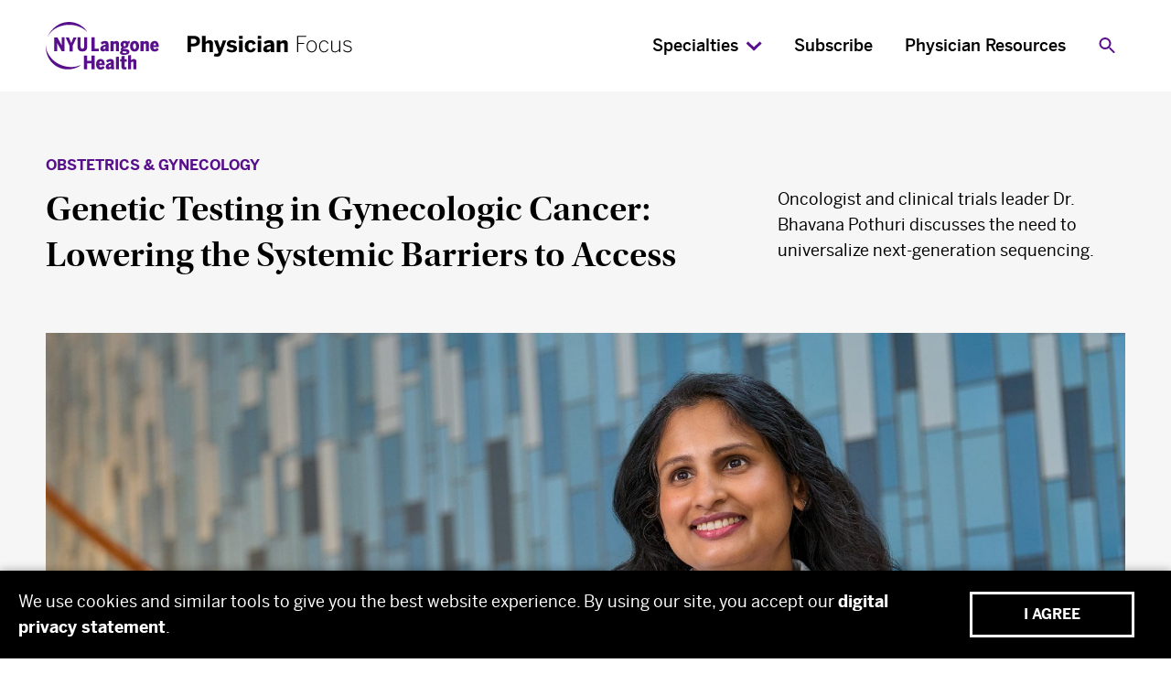

--- FILE ---
content_type: text/html; charset=UTF-8
request_url: https://physicianfocus.nyulangone.org/genetic-testing-in-gynecologic-cancer-lowering-the-systemic-barriers-to-access/
body_size: 18085
content:
<!doctype html>
<html class="no-js" lang="en">

<head>
    <meta charset="utf-8">
<script type="text/javascript">
/* <![CDATA[ */
var gform;gform||(document.addEventListener("gform_main_scripts_loaded",function(){gform.scriptsLoaded=!0}),document.addEventListener("gform/theme/scripts_loaded",function(){gform.themeScriptsLoaded=!0}),window.addEventListener("DOMContentLoaded",function(){gform.domLoaded=!0}),gform={domLoaded:!1,scriptsLoaded:!1,themeScriptsLoaded:!1,isFormEditor:()=>"function"==typeof InitializeEditor,callIfLoaded:function(o){return!(!gform.domLoaded||!gform.scriptsLoaded||!gform.themeScriptsLoaded&&!gform.isFormEditor()||(gform.isFormEditor()&&console.warn("The use of gform.initializeOnLoaded() is deprecated in the form editor context and will be removed in Gravity Forms 3.1."),o(),0))},initializeOnLoaded:function(o){gform.callIfLoaded(o)||(document.addEventListener("gform_main_scripts_loaded",()=>{gform.scriptsLoaded=!0,gform.callIfLoaded(o)}),document.addEventListener("gform/theme/scripts_loaded",()=>{gform.themeScriptsLoaded=!0,gform.callIfLoaded(o)}),window.addEventListener("DOMContentLoaded",()=>{gform.domLoaded=!0,gform.callIfLoaded(o)}))},hooks:{action:{},filter:{}},addAction:function(o,r,e,t){gform.addHook("action",o,r,e,t)},addFilter:function(o,r,e,t){gform.addHook("filter",o,r,e,t)},doAction:function(o){gform.doHook("action",o,arguments)},applyFilters:function(o){return gform.doHook("filter",o,arguments)},removeAction:function(o,r){gform.removeHook("action",o,r)},removeFilter:function(o,r,e){gform.removeHook("filter",o,r,e)},addHook:function(o,r,e,t,n){null==gform.hooks[o][r]&&(gform.hooks[o][r]=[]);var d=gform.hooks[o][r];null==n&&(n=r+"_"+d.length),gform.hooks[o][r].push({tag:n,callable:e,priority:t=null==t?10:t})},doHook:function(r,o,e){var t;if(e=Array.prototype.slice.call(e,1),null!=gform.hooks[r][o]&&((o=gform.hooks[r][o]).sort(function(o,r){return o.priority-r.priority}),o.forEach(function(o){"function"!=typeof(t=o.callable)&&(t=window[t]),"action"==r?t.apply(null,e):e[0]=t.apply(null,e)})),"filter"==r)return e[0]},removeHook:function(o,r,t,n){var e;null!=gform.hooks[o][r]&&(e=(e=gform.hooks[o][r]).filter(function(o,r,e){return!!(null!=n&&n!=o.tag||null!=t&&t!=o.priority)}),gform.hooks[o][r]=e)}});
/* ]]> */
</script>

    <meta http-equiv="X-UA-Compatible" content="IE=edge">
    <meta name="viewport" content="width=device-width, initial-scale=1">
    <link rel="apple-touch-icon" href="https://physicianfocus.nyulangone.org/wp-content/themes/physicianfocus/static/favicon/apple-touch-icon.png" />
    <link rel="icon" type="image/png" href="https://physicianfocus.nyulangone.org/wp-content/themes/physicianfocus/static/favicon/favicon.png" />
    <link rel="stylesheet" href="https://use.typekit.net/epf5cjd.css">
    <meta name='robots' content='index, follow, max-image-preview:large, max-snippet:-1, max-video-preview:-1' />
	<style>img:is([sizes="auto" i], [sizes^="auto," i]) { contain-intrinsic-size: 3000px 1500px }</style>
	
	<!-- This site is optimized with the Yoast SEO plugin v26.3 - https://yoast.com/wordpress/plugins/seo/ -->
	<title>Genetic Testing in Gynecologic Cancer: Lowering the Systemic Barriers to Access - NYU Langone Health Physician Focus</title>
	<meta name="description" content="NYU Langone’s Dr. Bhavana Pothuri discusses genetic testing access in gynecologic cancers and its impact on treatment and clinical trial enrollment. Learn more." />
	<link rel="canonical" href="https://physicianfocus.nyulangone.org/genetic-testing-in-gynecologic-cancer-lowering-the-systemic-barriers-to-access/" />
	<meta property="og:locale" content="en_US" />
	<meta property="og:type" content="article" />
	<meta property="og:title" content="Genetic Testing in Gynecologic Cancer: Lowering the Systemic Barriers to Access - NYU Langone Health Physician Focus" />
	<meta property="og:description" content="NYU Langone’s Dr. Bhavana Pothuri discusses genetic testing access in gynecologic cancers and its impact on treatment and clinical trial enrollment. Learn more." />
	<meta property="og:url" content="https://physicianfocus.nyulangone.org/genetic-testing-in-gynecologic-cancer-lowering-the-systemic-barriers-to-access/" />
	<meta property="og:site_name" content="NYU Langone Health Physician Focus" />
	<meta property="article:publisher" content="https://www.facebook.com/NYULangone" />
	<meta property="article:published_time" content="2023-06-19T15:05:16+00:00" />
	<meta property="article:modified_time" content="2023-06-19T15:05:18+00:00" />
	<meta property="og:image" content="https://physicianfocus.nyulangone.org/wp-content/uploads/2023/06/2360x1260_A_210928_Bhavana_Pothuri_033.jpg" />
	<meta property="og:image:width" content="2360" />
	<meta property="og:image:height" content="1260" />
	<meta property="og:image:type" content="image/jpeg" />
	<meta name="author" content="Tom.Roche@nyulangone.org" />
	<meta name="twitter:card" content="summary_large_image" />
	<meta name="twitter:creator" content="@nyulangone" />
	<meta name="twitter:site" content="@nyulangone" />
	<meta name="twitter:label1" content="Written by" />
	<meta name="twitter:data1" content="Tom.Roche@nyulangone.org" />
	<meta name="twitter:label2" content="Est. reading time" />
	<meta name="twitter:data2" content="5 minutes" />
	<script type="application/ld+json" class="yoast-schema-graph">{"@context":"https://schema.org","@graph":[{"@type":"Article","@id":"https://physicianfocus.nyulangone.org/genetic-testing-in-gynecologic-cancer-lowering-the-systemic-barriers-to-access/#article","isPartOf":{"@id":"https://physicianfocus.nyulangone.org/genetic-testing-in-gynecologic-cancer-lowering-the-systemic-barriers-to-access/"},"author":{"name":"Tom.Roche@nyulangone.org","@id":"https://d1pv6k8x0ig2x3.cloudfront.net/#/schema/person/4b6218d28aaffb35ce918bda19cf54ca"},"headline":"Genetic Testing in Gynecologic Cancer: Lowering the Systemic Barriers to Access","datePublished":"2023-06-19T15:05:16+00:00","dateModified":"2023-06-19T15:05:18+00:00","mainEntityOfPage":{"@id":"https://physicianfocus.nyulangone.org/genetic-testing-in-gynecologic-cancer-lowering-the-systemic-barriers-to-access/"},"wordCount":1021,"publisher":{"@id":"https://d1pv6k8x0ig2x3.cloudfront.net/#organization"},"image":{"@id":"https://physicianfocus.nyulangone.org/genetic-testing-in-gynecologic-cancer-lowering-the-systemic-barriers-to-access/#primaryimage"},"thumbnailUrl":"https://physicianfocus.nyulangone.org/wp-content/uploads/2023/06/2360x1260_A_210928_Bhavana_Pothuri_033.jpg","keywords":["Expert Perspectives"],"articleSection":["Cancer","Obstetrics &amp; Gynecology"],"inLanguage":"en-US"},{"@type":"WebPage","@id":"https://physicianfocus.nyulangone.org/genetic-testing-in-gynecologic-cancer-lowering-the-systemic-barriers-to-access/","url":"https://physicianfocus.nyulangone.org/genetic-testing-in-gynecologic-cancer-lowering-the-systemic-barriers-to-access/","name":"Genetic Testing in Gynecologic Cancer: Lowering the Systemic Barriers to Access - NYU Langone Health Physician Focus","isPartOf":{"@id":"https://d1pv6k8x0ig2x3.cloudfront.net/#website"},"primaryImageOfPage":{"@id":"https://physicianfocus.nyulangone.org/genetic-testing-in-gynecologic-cancer-lowering-the-systemic-barriers-to-access/#primaryimage"},"image":{"@id":"https://physicianfocus.nyulangone.org/genetic-testing-in-gynecologic-cancer-lowering-the-systemic-barriers-to-access/#primaryimage"},"thumbnailUrl":"https://physicianfocus.nyulangone.org/wp-content/uploads/2023/06/2360x1260_A_210928_Bhavana_Pothuri_033.jpg","datePublished":"2023-06-19T15:05:16+00:00","dateModified":"2023-06-19T15:05:18+00:00","description":"NYU Langone’s Dr. Bhavana Pothuri discusses genetic testing access in gynecologic cancers and its impact on treatment and clinical trial enrollment. Learn more.","breadcrumb":{"@id":"https://physicianfocus.nyulangone.org/genetic-testing-in-gynecologic-cancer-lowering-the-systemic-barriers-to-access/#breadcrumb"},"inLanguage":"en-US","potentialAction":[{"@type":"ReadAction","target":["https://physicianfocus.nyulangone.org/genetic-testing-in-gynecologic-cancer-lowering-the-systemic-barriers-to-access/"]}]},{"@type":"ImageObject","inLanguage":"en-US","@id":"https://physicianfocus.nyulangone.org/genetic-testing-in-gynecologic-cancer-lowering-the-systemic-barriers-to-access/#primaryimage","url":"https://physicianfocus.nyulangone.org/wp-content/uploads/2023/06/2360x1260_A_210928_Bhavana_Pothuri_033.jpg","contentUrl":"https://physicianfocus.nyulangone.org/wp-content/uploads/2023/06/2360x1260_A_210928_Bhavana_Pothuri_033.jpg","width":2360,"height":1260,"caption":"Bhavana Pothuri, MD"},{"@type":"BreadcrumbList","@id":"https://physicianfocus.nyulangone.org/genetic-testing-in-gynecologic-cancer-lowering-the-systemic-barriers-to-access/#breadcrumb","itemListElement":[{"@type":"ListItem","position":1,"name":"Home","item":"https://d1pv6k8x0ig2x3.cloudfront.net/"},{"@type":"ListItem","position":2,"name":"Genetic Testing in Gynecologic Cancer: Lowering the Systemic Barriers to Access"}]},{"@type":"WebSite","@id":"https://d1pv6k8x0ig2x3.cloudfront.net/#website","url":"https://d1pv6k8x0ig2x3.cloudfront.net/","name":"NYU Langone Health Physician Focus","description":"","publisher":{"@id":"https://d1pv6k8x0ig2x3.cloudfront.net/#organization"},"potentialAction":[{"@type":"SearchAction","target":{"@type":"EntryPoint","urlTemplate":"https://d1pv6k8x0ig2x3.cloudfront.net/?s={search_term_string}"},"query-input":{"@type":"PropertyValueSpecification","valueRequired":true,"valueName":"search_term_string"}}],"inLanguage":"en-US"},{"@type":"Organization","@id":"https://d1pv6k8x0ig2x3.cloudfront.net/#organization","name":"NYU Langone Health","url":"https://d1pv6k8x0ig2x3.cloudfront.net/","logo":{"@type":"ImageObject","inLanguage":"en-US","@id":"https://d1pv6k8x0ig2x3.cloudfront.net/#/schema/logo/image/","url":"https://physicianfocus.nyulangone.org/wp-content/uploads/2021/12/NYUL_Logo.svg","contentUrl":"https://physicianfocus.nyulangone.org/wp-content/uploads/2021/12/NYUL_Logo.svg","width":1,"height":1,"caption":"NYU Langone Health"},"image":{"@id":"https://d1pv6k8x0ig2x3.cloudfront.net/#/schema/logo/image/"},"sameAs":["https://www.facebook.com/NYULangone","https://x.com/nyulangone","https://www.instagram.com/nyulangone/","https://www.linkedin.com/company/nyulangonehealth","https://www.youtube.com/c/NYULangoneHealth"]},{"@type":"Person","@id":"https://d1pv6k8x0ig2x3.cloudfront.net/#/schema/person/4b6218d28aaffb35ce918bda19cf54ca","name":"Tom.Roche@nyulangone.org","image":{"@type":"ImageObject","inLanguage":"en-US","@id":"https://d1pv6k8x0ig2x3.cloudfront.net/#/schema/person/image/","url":"https://secure.gravatar.com/avatar/e49af84566886bc1eabd462d05c09382caa7337319523ddcd9f3ad18ab72b3f6?s=96&d=mm&r=g","contentUrl":"https://secure.gravatar.com/avatar/e49af84566886bc1eabd462d05c09382caa7337319523ddcd9f3ad18ab72b3f6?s=96&d=mm&r=g","caption":"Tom.Roche@nyulangone.org"}}]}</script>
	<!-- / Yoast SEO plugin. -->


<link rel='dns-prefetch' href='//code.jquery.com' />
<style id='classic-theme-styles-inline-css' type='text/css'>
/*! This file is auto-generated */
.wp-block-button__link{color:#fff;background-color:#32373c;border-radius:9999px;box-shadow:none;text-decoration:none;padding:calc(.667em + 2px) calc(1.333em + 2px);font-size:1.125em}.wp-block-file__button{background:#32373c;color:#fff;text-decoration:none}
</style>
<link rel='stylesheet' id='wpzoom-social-icons-block-style-css' href='https://physicianfocus.nyulangone.org/wp-content/plugins/social-icons-widget-by-wpzoom/block/dist/style-wpzoom-social-icons.css?ver=4.5.1' type='text/css' media='all' />
<style id='global-styles-inline-css' type='text/css'>
:root{--wp--preset--aspect-ratio--square: 1;--wp--preset--aspect-ratio--4-3: 4/3;--wp--preset--aspect-ratio--3-4: 3/4;--wp--preset--aspect-ratio--3-2: 3/2;--wp--preset--aspect-ratio--2-3: 2/3;--wp--preset--aspect-ratio--16-9: 16/9;--wp--preset--aspect-ratio--9-16: 9/16;--wp--preset--color--black: #000000;--wp--preset--color--cyan-bluish-gray: #abb8c3;--wp--preset--color--white: #ffffff;--wp--preset--color--pale-pink: #f78da7;--wp--preset--color--vivid-red: #cf2e2e;--wp--preset--color--luminous-vivid-orange: #ff6900;--wp--preset--color--luminous-vivid-amber: #fcb900;--wp--preset--color--light-green-cyan: #7bdcb5;--wp--preset--color--vivid-green-cyan: #00d084;--wp--preset--color--pale-cyan-blue: #8ed1fc;--wp--preset--color--vivid-cyan-blue: #0693e3;--wp--preset--color--vivid-purple: #9b51e0;--wp--preset--gradient--vivid-cyan-blue-to-vivid-purple: linear-gradient(135deg,rgba(6,147,227,1) 0%,rgb(155,81,224) 100%);--wp--preset--gradient--light-green-cyan-to-vivid-green-cyan: linear-gradient(135deg,rgb(122,220,180) 0%,rgb(0,208,130) 100%);--wp--preset--gradient--luminous-vivid-amber-to-luminous-vivid-orange: linear-gradient(135deg,rgba(252,185,0,1) 0%,rgba(255,105,0,1) 100%);--wp--preset--gradient--luminous-vivid-orange-to-vivid-red: linear-gradient(135deg,rgba(255,105,0,1) 0%,rgb(207,46,46) 100%);--wp--preset--gradient--very-light-gray-to-cyan-bluish-gray: linear-gradient(135deg,rgb(238,238,238) 0%,rgb(169,184,195) 100%);--wp--preset--gradient--cool-to-warm-spectrum: linear-gradient(135deg,rgb(74,234,220) 0%,rgb(151,120,209) 20%,rgb(207,42,186) 40%,rgb(238,44,130) 60%,rgb(251,105,98) 80%,rgb(254,248,76) 100%);--wp--preset--gradient--blush-light-purple: linear-gradient(135deg,rgb(255,206,236) 0%,rgb(152,150,240) 100%);--wp--preset--gradient--blush-bordeaux: linear-gradient(135deg,rgb(254,205,165) 0%,rgb(254,45,45) 50%,rgb(107,0,62) 100%);--wp--preset--gradient--luminous-dusk: linear-gradient(135deg,rgb(255,203,112) 0%,rgb(199,81,192) 50%,rgb(65,88,208) 100%);--wp--preset--gradient--pale-ocean: linear-gradient(135deg,rgb(255,245,203) 0%,rgb(182,227,212) 50%,rgb(51,167,181) 100%);--wp--preset--gradient--electric-grass: linear-gradient(135deg,rgb(202,248,128) 0%,rgb(113,206,126) 100%);--wp--preset--gradient--midnight: linear-gradient(135deg,rgb(2,3,129) 0%,rgb(40,116,252) 100%);--wp--preset--font-size--small: 14px;--wp--preset--font-size--medium: 20px;--wp--preset--font-size--large: 18px;--wp--preset--font-size--x-large: 42px;--wp--preset--font-size--extralarge: 45px;--wp--preset--spacing--20: 0.44rem;--wp--preset--spacing--30: 0.67rem;--wp--preset--spacing--40: 1rem;--wp--preset--spacing--50: 1.5rem;--wp--preset--spacing--60: 2.25rem;--wp--preset--spacing--70: 3.38rem;--wp--preset--spacing--80: 5.06rem;--wp--preset--shadow--natural: 6px 6px 9px rgba(0, 0, 0, 0.2);--wp--preset--shadow--deep: 12px 12px 50px rgba(0, 0, 0, 0.4);--wp--preset--shadow--sharp: 6px 6px 0px rgba(0, 0, 0, 0.2);--wp--preset--shadow--outlined: 6px 6px 0px -3px rgba(255, 255, 255, 1), 6px 6px rgba(0, 0, 0, 1);--wp--preset--shadow--crisp: 6px 6px 0px rgba(0, 0, 0, 1);}:where(.is-layout-flex){gap: 0.5em;}:where(.is-layout-grid){gap: 0.5em;}body .is-layout-flex{display: flex;}.is-layout-flex{flex-wrap: wrap;align-items: center;}.is-layout-flex > :is(*, div){margin: 0;}body .is-layout-grid{display: grid;}.is-layout-grid > :is(*, div){margin: 0;}:where(.wp-block-columns.is-layout-flex){gap: 2em;}:where(.wp-block-columns.is-layout-grid){gap: 2em;}:where(.wp-block-post-template.is-layout-flex){gap: 1.25em;}:where(.wp-block-post-template.is-layout-grid){gap: 1.25em;}.has-black-color{color: var(--wp--preset--color--black) !important;}.has-cyan-bluish-gray-color{color: var(--wp--preset--color--cyan-bluish-gray) !important;}.has-white-color{color: var(--wp--preset--color--white) !important;}.has-pale-pink-color{color: var(--wp--preset--color--pale-pink) !important;}.has-vivid-red-color{color: var(--wp--preset--color--vivid-red) !important;}.has-luminous-vivid-orange-color{color: var(--wp--preset--color--luminous-vivid-orange) !important;}.has-luminous-vivid-amber-color{color: var(--wp--preset--color--luminous-vivid-amber) !important;}.has-light-green-cyan-color{color: var(--wp--preset--color--light-green-cyan) !important;}.has-vivid-green-cyan-color{color: var(--wp--preset--color--vivid-green-cyan) !important;}.has-pale-cyan-blue-color{color: var(--wp--preset--color--pale-cyan-blue) !important;}.has-vivid-cyan-blue-color{color: var(--wp--preset--color--vivid-cyan-blue) !important;}.has-vivid-purple-color{color: var(--wp--preset--color--vivid-purple) !important;}.has-black-background-color{background-color: var(--wp--preset--color--black) !important;}.has-cyan-bluish-gray-background-color{background-color: var(--wp--preset--color--cyan-bluish-gray) !important;}.has-white-background-color{background-color: var(--wp--preset--color--white) !important;}.has-pale-pink-background-color{background-color: var(--wp--preset--color--pale-pink) !important;}.has-vivid-red-background-color{background-color: var(--wp--preset--color--vivid-red) !important;}.has-luminous-vivid-orange-background-color{background-color: var(--wp--preset--color--luminous-vivid-orange) !important;}.has-luminous-vivid-amber-background-color{background-color: var(--wp--preset--color--luminous-vivid-amber) !important;}.has-light-green-cyan-background-color{background-color: var(--wp--preset--color--light-green-cyan) !important;}.has-vivid-green-cyan-background-color{background-color: var(--wp--preset--color--vivid-green-cyan) !important;}.has-pale-cyan-blue-background-color{background-color: var(--wp--preset--color--pale-cyan-blue) !important;}.has-vivid-cyan-blue-background-color{background-color: var(--wp--preset--color--vivid-cyan-blue) !important;}.has-vivid-purple-background-color{background-color: var(--wp--preset--color--vivid-purple) !important;}.has-black-border-color{border-color: var(--wp--preset--color--black) !important;}.has-cyan-bluish-gray-border-color{border-color: var(--wp--preset--color--cyan-bluish-gray) !important;}.has-white-border-color{border-color: var(--wp--preset--color--white) !important;}.has-pale-pink-border-color{border-color: var(--wp--preset--color--pale-pink) !important;}.has-vivid-red-border-color{border-color: var(--wp--preset--color--vivid-red) !important;}.has-luminous-vivid-orange-border-color{border-color: var(--wp--preset--color--luminous-vivid-orange) !important;}.has-luminous-vivid-amber-border-color{border-color: var(--wp--preset--color--luminous-vivid-amber) !important;}.has-light-green-cyan-border-color{border-color: var(--wp--preset--color--light-green-cyan) !important;}.has-vivid-green-cyan-border-color{border-color: var(--wp--preset--color--vivid-green-cyan) !important;}.has-pale-cyan-blue-border-color{border-color: var(--wp--preset--color--pale-cyan-blue) !important;}.has-vivid-cyan-blue-border-color{border-color: var(--wp--preset--color--vivid-cyan-blue) !important;}.has-vivid-purple-border-color{border-color: var(--wp--preset--color--vivid-purple) !important;}.has-vivid-cyan-blue-to-vivid-purple-gradient-background{background: var(--wp--preset--gradient--vivid-cyan-blue-to-vivid-purple) !important;}.has-light-green-cyan-to-vivid-green-cyan-gradient-background{background: var(--wp--preset--gradient--light-green-cyan-to-vivid-green-cyan) !important;}.has-luminous-vivid-amber-to-luminous-vivid-orange-gradient-background{background: var(--wp--preset--gradient--luminous-vivid-amber-to-luminous-vivid-orange) !important;}.has-luminous-vivid-orange-to-vivid-red-gradient-background{background: var(--wp--preset--gradient--luminous-vivid-orange-to-vivid-red) !important;}.has-very-light-gray-to-cyan-bluish-gray-gradient-background{background: var(--wp--preset--gradient--very-light-gray-to-cyan-bluish-gray) !important;}.has-cool-to-warm-spectrum-gradient-background{background: var(--wp--preset--gradient--cool-to-warm-spectrum) !important;}.has-blush-light-purple-gradient-background{background: var(--wp--preset--gradient--blush-light-purple) !important;}.has-blush-bordeaux-gradient-background{background: var(--wp--preset--gradient--blush-bordeaux) !important;}.has-luminous-dusk-gradient-background{background: var(--wp--preset--gradient--luminous-dusk) !important;}.has-pale-ocean-gradient-background{background: var(--wp--preset--gradient--pale-ocean) !important;}.has-electric-grass-gradient-background{background: var(--wp--preset--gradient--electric-grass) !important;}.has-midnight-gradient-background{background: var(--wp--preset--gradient--midnight) !important;}.has-small-font-size{font-size: var(--wp--preset--font-size--small) !important;}.has-medium-font-size{font-size: var(--wp--preset--font-size--medium) !important;}.has-large-font-size{font-size: var(--wp--preset--font-size--large) !important;}.has-x-large-font-size{font-size: var(--wp--preset--font-size--x-large) !important;}
:where(.wp-block-post-template.is-layout-flex){gap: 1.25em;}:where(.wp-block-post-template.is-layout-grid){gap: 1.25em;}
:where(.wp-block-columns.is-layout-flex){gap: 2em;}:where(.wp-block-columns.is-layout-grid){gap: 2em;}
:root :where(.wp-block-pullquote){font-size: 1.5em;line-height: 1.6;}
</style>
<link rel='stylesheet' id='main-css' href='https://physicianfocus.nyulangone.org/wp-content/themes/physicianfocus/static/css/main.css?ver=0.5.3' type='text/css' media='all' />
<link rel='stylesheet' id='style_login_widget-css' href='https://physicianfocus.nyulangone.org/wp-content/plugins/miniorange-login-with-eve-online-google-facebook/css/style_login_widget.min.css?ver=6.26.14' type='text/css' media='all' />
<link rel='stylesheet' id='wpzoom-social-icons-socicon-css' href='https://physicianfocus.nyulangone.org/wp-content/plugins/social-icons-widget-by-wpzoom/assets/css/wpzoom-socicon.css?ver=1768291818' type='text/css' media='all' />
<link rel='stylesheet' id='wpzoom-social-icons-genericons-css' href='https://physicianfocus.nyulangone.org/wp-content/plugins/social-icons-widget-by-wpzoom/assets/css/genericons.css?ver=1768291818' type='text/css' media='all' />
<link rel='stylesheet' id='wpzoom-social-icons-academicons-css' href='https://physicianfocus.nyulangone.org/wp-content/plugins/social-icons-widget-by-wpzoom/assets/css/academicons.min.css?ver=1768291818' type='text/css' media='all' />
<link rel='stylesheet' id='wpzoom-social-icons-font-awesome-3-css' href='https://physicianfocus.nyulangone.org/wp-content/plugins/social-icons-widget-by-wpzoom/assets/css/font-awesome-3.min.css?ver=1768291818' type='text/css' media='all' />
<link rel='stylesheet' id='dashicons-css' href='https://physicianfocus.nyulangone.org/wp-includes/css/dashicons.min.css?ver=6.8.1' type='text/css' media='all' />
<link rel='stylesheet' id='wpzoom-social-icons-styles-css' href='https://physicianfocus.nyulangone.org/wp-content/plugins/social-icons-widget-by-wpzoom/assets/css/wpzoom-social-icons-styles.css?ver=1768291818' type='text/css' media='all' />
<link rel='preload' as='font'  id='wpzoom-social-icons-font-academicons-woff2-css' href='https://physicianfocus.nyulangone.org/wp-content/plugins/social-icons-widget-by-wpzoom/assets/font/academicons.woff2?v=1.9.2'  type='font/woff2' crossorigin />
<link rel='preload' as='font'  id='wpzoom-social-icons-font-fontawesome-3-woff2-css' href='https://physicianfocus.nyulangone.org/wp-content/plugins/social-icons-widget-by-wpzoom/assets/font/fontawesome-webfont.woff2?v=4.7.0'  type='font/woff2' crossorigin />
<link rel='preload' as='font'  id='wpzoom-social-icons-font-genericons-woff-css' href='https://physicianfocus.nyulangone.org/wp-content/plugins/social-icons-widget-by-wpzoom/assets/font/Genericons.woff'  type='font/woff' crossorigin />
<link rel='preload' as='font'  id='wpzoom-social-icons-font-socicon-woff2-css' href='https://physicianfocus.nyulangone.org/wp-content/plugins/social-icons-widget-by-wpzoom/assets/font/socicon.woff2?v=4.5.1'  type='font/woff2' crossorigin />
<script type="text/javascript" src="https://code.jquery.com/jquery-3.6.0.min.js?ver=6.8.1" id="jquery-js"></script>
<script type="text/javascript" defer='defer' src="https://physicianfocus.nyulangone.org/wp-content/plugins/gravityforms/js/jquery.json.min.js?ver=2.9.21" id="gform_json-js"></script>
<script type="text/javascript" id="gform_gravityforms-js-extra">
/* <![CDATA[ */
var gf_global = {"gf_currency_config":{"name":"U.S. Dollar","symbol_left":"$","symbol_right":"","symbol_padding":"","thousand_separator":",","decimal_separator":".","decimals":2,"code":"USD"},"base_url":"https:\/\/physicianfocus.nyulangone.org\/wp-content\/plugins\/gravityforms","number_formats":[],"spinnerUrl":"https:\/\/physicianfocus.nyulangone.org\/wp-content\/plugins\/gravityforms\/images\/spinner.svg","version_hash":"e3ccdf01d2ab0e9325177f83ff9459ad","strings":{"newRowAdded":"New row added.","rowRemoved":"Row removed","formSaved":"The form has been saved.  The content contains the link to return and complete the form."}};
var gform_i18n = {"datepicker":{"days":{"monday":"Mo","tuesday":"Tu","wednesday":"We","thursday":"Th","friday":"Fr","saturday":"Sa","sunday":"Su"},"months":{"january":"January","february":"February","march":"March","april":"April","may":"May","june":"June","july":"July","august":"August","september":"September","october":"October","november":"November","december":"December"},"firstDay":1,"iconText":"Select date"}};
var gf_legacy_multi = {"1":""};
var gform_gravityforms = {"strings":{"invalid_file_extension":"This type of file is not allowed. Must be one of the following:","delete_file":"Delete this file","in_progress":"in progress","file_exceeds_limit":"File exceeds size limit","illegal_extension":"This type of file is not allowed.","max_reached":"Maximum number of files reached","unknown_error":"There was a problem while saving the file on the server","currently_uploading":"Please wait for the uploading to complete","cancel":"Cancel","cancel_upload":"Cancel this upload","cancelled":"Cancelled","error":"Error","message":"Message"},"vars":{"images_url":"https:\/\/physicianfocus.nyulangone.org\/wp-content\/plugins\/gravityforms\/images"}};
/* ]]> */
</script>
<script type="text/javascript" defer='defer' src="https://physicianfocus.nyulangone.org/wp-content/plugins/gravityforms/js/gravityforms.min.js?ver=2.9.21" id="gform_gravityforms-js"></script>
<script type="text/javascript" id="gform_conditional_logic-js-extra">
/* <![CDATA[ */
var gf_legacy = {"is_legacy":""};
/* ]]> */
</script>
<script type="text/javascript" defer='defer' src="https://physicianfocus.nyulangone.org/wp-content/plugins/gravityforms/js/conditional_logic.min.js?ver=2.9.21" id="gform_conditional_logic-js"></script>
<script type="text/javascript" defer='defer' src="https://physicianfocus.nyulangone.org/wp-content/plugins/gravityforms/assets/js/dist/utils.min.js?ver=380b7a5ec0757c78876bc8a59488f2f3" id="gform_gravityforms_utils-js"></script>
<meta name="generator" content="WordPress 6.8.1" />
<link rel='shortlink' href='https://physicianfocus.nyulangone.org/?p=68683' />

        <link rel="stylesheet" type="text/css" href="https://physicianfocus.nyulangone.org/wp-content/plugins/cookie-consent-plugin/cacc.css?ts=55552">
        <style>
            .cookie-consent * {
                color: #ffffff;
            }

            .cookie-consent {
                background-color: #000000;
            }

                    </style>
        <script src="https://physicianfocus.nyulangone.org/wp-content/plugins/cookie-consent-plugin/cacc.js" type="text/javascript">
        </script>

        
            <script type="text/javascript">
                window.YETT_BLACKLIST = [];
                var blacklist = '["blacklistnoop"]';
                blacklist = JSON.parse(blacklist);
                blacklist.forEach(function(item, index) {
                    window.YETT_BLACKLIST.push(new RegExp(item));
                });
            </script>

            <script src="https://physicianfocus.nyulangone.org/wp-content/plugins/cookie-consent-plugin/vendor/mutationobserver.min.js" type="text/javascript"></script>

            <script src="https://physicianfocus.nyulangone.org/wp-content/plugins/cookie-consent-plugin/vendor/yett.min.js" type="text/javascript"></script>

            <script type="text/javascript">
                document.addEventListener('DOMContentLoaded', (event) => {
                    var cacc_options = {
                        timing: 'immediate',
                        background: '#000000',
                        color: '#ffffff',
                        content: 'We%20use%20cookies%20and%20similar%20tools%20to%20give%20you%20the%20best%20website%20experience.%20By%20using%20our%20site%2C%20you%20accept%20our%20%3Ca%20href%3D%22https%3A%2F%2Fnyulangone.org%2Fpolicies-disclaimers%2Fdigital-privacy-statement%22%3Edigital%20privacy%20statement%3C%2Fa%3E.',
                        enabled: 'on',
                        placement: 'bottom',
                        maxWidth: '',
                        learnMore: ''
                    }
                    cacc_plugin.init(cacc_options);
                });
            </script>

        		<style type="text/css" id="wp-custom-css">
			iframe[src="https://connect.nyulangone.org/physicianfocus/subscribe"] {
    height: 2400px;
}

@media (min-width: 645px) {
    iframe[src="https://connect.nyulangone.org/physicianfocus/subscribe"] {
        height: 2000px;
    }
}

@media (min-width: 836px) {
    iframe[src="https://connect.nyulangone.org/physicianfocus/subscribe"] {
        height: 1600px;
    }
}

@media (min-width: 1060px) {
    iframe[src="https://connect.nyulangone.org/physicianfocus/subscribe"] {
        height: 1800px;
    }
}

.page-id-102045 section.specialty-hero .specialty-header .logo {
    width: 230px;
    max-width: 100%;
}
@media (min-width: 768px) {
    .page-id-102045 section.specialty-hero .specialty-header .logo {
        width: 260px;
    }
}
@media (min-width: 992px) {
    .page-id-102045 section.specialty-hero .specialty-header .logo {
        width: 275px;
    }
}
@media (min-width: 1280px) {
    .page-id-102045 section.specialty-hero .specialty-header .logo {
        width: 300px;
    }
}
		</style>
		    </head>

<body class="wp-singular post-template-default single single-post postid-68683 single-format-standard wp-theme-physicianfocus post-genetic-testing-in-gynecologic-cancer-lowering-the-systemic-barriers-to-access blog">
    
    <div style="display: none;">
        <svg xmlns="http://www.w3.org/2000/svg" xmlns:xlink="http://www.w3.org/1999/xlink"><symbol viewBox="0 0 36 14" id="arrow-left" xmlns="http://www.w3.org/2000/svg"><path d="M7.871 13.184a1.082 1.082 0 00.087-1.454l-.087-.095-3.58-3.511h30.107l.12-.007c.55-.059.982-.52.982-1.084 0-.564-.432-1.025-.982-1.084l-.12-.006H4.264l3.647-3.578A1.083 1.083 0 007.997.912L7.911.816A1.106 1.106 0 006.453.734L6.36.816.823 6.248a.63.63 0 00-.081.1l-.027.045-.025.032-.05.083a1.09 1.09 0 00-.125.367L.5 7.033c0 .315.137.607.323.775l.082.064 5.415 5.312a1.11 1.11 0 001.551 0z" fill="currentColor"/></symbol><symbol viewBox="0 0 36 14" id="arrow-right" xmlns="http://www.w3.org/2000/svg"><path d="M28.129.816a1.082 1.082 0 00-.087 1.454l.087.095 3.58 3.511H1.602l-.12.007C.932 5.942.5 6.403.5 6.967c0 .564.432 1.025.982 1.084l.12.006h30.134l-3.647 3.578a1.083 1.083 0 00-.086 1.453l.086.096a1.106 1.106 0 001.458.082l.094-.082 5.536-5.432a.63.63 0 00.081-.1l.027-.045.025-.032.05-.083a1.09 1.09 0 00.125-.367l.015-.158a1.07 1.07 0 00-.323-.775l-.082-.064L29.68.816a1.11 1.11 0 00-1.551 0z" fill="currentColor"/></symbol><symbol viewBox="0 0 18 11" id="chevron-down" xmlns="http://www.w3.org/2000/svg"><path d="M17.613 2.557L15.584.393 9.113 6.478 2.64.393.613 2.557l8.5 8.055z" fill="#580F8B" fill-rule="evenodd"/></symbol><symbol viewBox="0 0 18 18" id="close" xmlns="http://www.w3.org/2000/svg"><path fill="currentColor" d="M16.425 3.697l-5.303 5.302 5.303 5.304-2.122 2.122L9 11.12l-5.303 5.304-2.122-2.122L6.88 9 1.575 3.697l2.122-2.122L9 6.88l5.303-5.304z" fill-rule="evenodd"/></symbol><symbol viewBox="0 0 10 18" id="facebook" xmlns="http://www.w3.org/2000/svg"><path d="M6.6 6V4.2c0-.78.18-1.2 1.44-1.2H9.6V0H7.2C4.2 0 3 1.98 3 4.2V6H.6v3H3v9h3.6V9h2.64l.36-3h-3z" fill="currentColor"/></symbol><symbol viewBox="0 0 24 24" id="instagram" xmlns="http://www.w3.org/2000/svg"><path d="M12 0C8.74 0 8.333.015 7.053.072 5.775.132 4.905.333 4.14.63c-.789.306-1.459.717-2.126 1.384S.935 3.35.63 4.14C.333 4.905.131 5.775.072 7.053.012 8.333 0 8.74 0 12s.015 3.667.072 4.947c.06 1.277.261 2.148.558 2.913a5.885 5.885 0 001.384 2.126A5.868 5.868 0 004.14 23.37c.766.296 1.636.499 2.913.558C8.333 23.988 8.74 24 12 24s3.667-.015 4.947-.072c1.277-.06 2.148-.262 2.913-.558a5.898 5.898 0 002.126-1.384 5.86 5.86 0 001.384-2.126c.296-.765.499-1.636.558-2.913.06-1.28.072-1.687.072-4.947s-.015-3.667-.072-4.947c-.06-1.277-.262-2.149-.558-2.913a5.89 5.89 0 00-1.384-2.126A5.847 5.847 0 0019.86.63c-.765-.297-1.636-.499-2.913-.558C15.667.012 15.26 0 12 0zm0 2.16c3.203 0 3.585.016 4.85.071 1.17.055 1.805.249 2.227.415.562.217.96.477 1.382.896.419.42.679.819.896 1.381.164.422.36 1.057.413 2.227.057 1.266.07 1.646.07 4.85s-.015 3.585-.074 4.85c-.061 1.17-.256 1.805-.421 2.227a3.81 3.81 0 01-.899 1.382 3.744 3.744 0 01-1.38.896c-.42.164-1.065.36-2.235.413-1.274.057-1.649.07-4.859.07-3.211 0-3.586-.015-4.859-.074-1.171-.061-1.816-.256-2.236-.421a3.716 3.716 0 01-1.379-.899 3.644 3.644 0 01-.9-1.38c-.165-.42-.359-1.065-.42-2.235-.045-1.26-.061-1.649-.061-4.844 0-3.196.016-3.586.061-4.861.061-1.17.255-1.814.42-2.234.21-.57.479-.96.9-1.381.419-.419.81-.689 1.379-.898.42-.166 1.051-.361 2.221-.421 1.275-.045 1.65-.06 4.859-.06l.045.03zm0 3.678a6.162 6.162 0 100 12.324 6.162 6.162 0 100-12.324zM12 16c-2.21 0-4-1.79-4-4s1.79-4 4-4 4 1.79 4 4-1.79 4-4 4zm7.846-10.405a1.441 1.441 0 01-2.88 0 1.44 1.44 0 012.88 0z"/></symbol><symbol viewBox="0 0 20 19" id="link" xmlns="http://www.w3.org/2000/svg"><defs><path id="a" d="M0 0h20v19H0z"/></defs><g fill="none" fill-rule="evenodd"><mask id="b" fill="#fff"><use xmlns:xlink="http://www.w3.org/1999/xlink" xlink:href="#a"/></mask><path d="M18.686 1.33A4.435 4.435 0 0015.508 0c-1.2 0-2.328.47-3.177 1.33l-2.5 2.53a6.18 6.18 0 012.464 1.013l1.764-1.786c.771-.78 2.113-.78 2.885 0 .385.39.599.911.599 1.46 0 .55-.214 1.07-.6 1.461l-.778.788-3.449 3.5c-.771.78-2.113.78-2.885 0a1.218 1.218 0 00-1.735 0 1.255 1.255 0 000 1.757c.85.86 1.978 1.33 3.178 1.33s2.328-.47 3.177-1.33l3.457-3.5.778-.788A4.549 4.549 0 0020 4.548a4.549 4.549 0 00-1.314-3.218M12.26 7.722a1.36 1.36 0 01-.021.376c0 .007-.007.014-.007.014a1.218 1.218 0 01-2.057.593 2.03 2.03 0 00-2.22-.448 2.149 2.149 0 00-.672.448L5.368 10.65 3.048 13a2.091 2.091 0 000 2.92c.77.782 2.113.782 2.884 0l1.764-1.785c.743.513 1.578.86 2.464 1.011L7.668 17.67A4.447 4.447 0 014.49 19c-1.15 0-2.3-.44-3.178-1.33-1.75-1.772-1.75-4.663 0-6.434l4.235-4.288a4.448 4.448 0 013.177-1.33c1.15 0 2.3.44 3.178 1.33.093.094.164.203.222.318.007.015.021.036.028.05.05.117.079.232.092.348a.094.094 0 01.015.058" fill="#580F8B" mask="url(#b)"/></g></symbol><symbol viewBox="0 0 18 18" id="linkedin" xmlns="http://www.w3.org/2000/svg"><path d="M4.083 17.192v-11.6H.227v11.6h3.856zM2.156 4.008c1.344 0 2.18-.89 2.18-2.004C4.313.866 3.5 0 2.182 0S0 .866 0 2.004c0 1.113.837 2.004 2.13 2.004h.026zm4.06 13.184h3.856v-6.478c0-.346.025-.693.127-.94.279-.693.913-1.41 1.978-1.41 1.395 0 1.953 1.063 1.953 2.622v6.206h3.856v-6.651c0-3.563-1.902-5.22-4.44-5.22-2.079 0-2.992 1.162-3.5 1.954h.026V5.592H6.217c.05 1.089 0 11.6 0 11.6z" fill="currentColor"/></symbol><symbol viewBox="0 0 18 26" id="marker" xmlns="http://www.w3.org/2000/svg"><path d="M17.75 9.505a8.75 8.75 0 10-17.5 0c0 1.734.512 3.346 1.381 4.706h-.01C4.571 18.83 9 25.755 9 25.755l7.379-11.544h-.009a8.725 8.725 0 001.38-4.706zM9 13.255a3.75 3.75 0 110-7.5 3.75 3.75 0 010 7.5z" fill="currentColor"/></symbol><symbol viewBox="0 0 30 27" id="play" xmlns="http://www.w3.org/2000/svg"><path d="M30 13.5L3 27V0l27 13.5zm-6.708 0L6 4.854v17.291L23.292 13.5z" fill="currentColor"/></symbol><symbol viewBox="0 0 50 50" id="play-circle" xmlns="http://www.w3.org/2000/svg"><g fill="none" fill-rule="evenodd"><circle fill="#FFF" cx="25" cy="25" r="25"/><path fill="#580F8B" d="M37 25.5L18 35V16z"/></g></symbol><symbol viewBox="0 0 17 18" id="search" xmlns="http://www.w3.org/2000/svg"><path d="M12.5 11h-.79l-.28-.27a6.5 6.5 0 001.48-5.34c-.47-2.78-2.79-5-5.59-5.34A6.505 6.505 0 00.05 7.32c.34 2.8 2.56 5.12 5.34 5.59a6.5 6.5 0 005.34-1.48l.27.28v.79l4.25 4.25c.41.41 1.08.41 1.49 0 .41-.41.41-1.08 0-1.49L12.5 11zm-6 0C4.01 11 2 8.99 2 6.5S4.01 2 6.5 2 11 4.01 11 6.5 8.99 11 6.5 11z" fill="#580f8b" fill-rule="evenodd"/></symbol><symbol viewBox="0 0 22 18" id="twitter" xmlns="http://www.w3.org/2000/svg"><path d="M7.175 17.381A11.963 11.963 0 0019.212 5.344V4.79a8.812 8.812 0 002.1-2.185 8.728 8.728 0 01-2.428.666A4.275 4.275 0 0020.76.928a8.334 8.334 0 01-2.68 1.031 4.238 4.238 0 00-7.22 3.853 11.99 11.99 0 01-8.718-4.415 4.228 4.228 0 001.312 5.625 4.19 4.19 0 01-1.875-.525v.047a4.247 4.247 0 003.328 4.172 4.247 4.247 0 01-1.875.075 4.228 4.228 0 003.919 2.896 8.484 8.484 0 01-5.26 1.876 9.16 9.16 0 01-1.002-.085 11.972 11.972 0 006.487 1.875" fill="currentColor"/></symbol></svg>    </div>

    <header>
        <div class="container">
            <a class="logo" href="https://physicianfocus.nyulangone.org" title="NYU Langone Health Physician Focus">
                <img src="https://physicianfocus.nyulangone.org/wp-content/themes/physicianfocus/static/images/logo.svg" alt="NYU Langone Health" />
                <img src="https://physicianfocus.nyulangone.org/wp-content/themes/physicianfocus/static/images/physician-focus.svg" alt="Physician Focus" />
            </a>
            <button class="menu-toggle">
                <span class="bar"></span>
                <span class="bar"></span>
                <span class="bar"></span>
                <span class="visually-hidden">Show Menu</span>
            </button>
            <div class="menu-wrap">
                <ul id="menu-header" class="menu"><li id="menu-item-17" class="menu-item menu-item-type-custom menu-item-object-custom menu-item-has-children menu-item-17"><a href="#">Specialties</a>
<ul class="sub-menu">
	<li id="menu-item-675" class="menu-item menu-item-type-post_type menu-item-object-page menu-item-675"><a href="https://physicianfocus.nyulangone.org/cancer/">Cancer</a></li>
	<li id="menu-item-676" class="menu-item menu-item-type-post_type menu-item-object-page menu-item-676"><a href="https://physicianfocus.nyulangone.org/cardiology-heart-surgery/">Cardiology &#038; Heart Surgery</a></li>
	<li id="menu-item-103687" class="menu-item menu-item-type-post_type menu-item-object-page menu-item-103687"><a href="https://physicianfocus.nyulangone.org/childrens-surgical-services/">Children&#8217;s Surgical Services</a></li>
	<li id="menu-item-677" class="menu-item menu-item-type-post_type menu-item-object-page menu-item-677"><a href="https://physicianfocus.nyulangone.org/diabetes-endocrinology/">Diabetes &#038; Endocrinology</a></li>
	<li id="menu-item-678" class="menu-item menu-item-type-post_type menu-item-object-page menu-item-678"><a href="https://physicianfocus.nyulangone.org/gastroenterology-gi-surgery/">Gastroenterology &#038; GI Surgery</a></li>
	<li id="menu-item-679" class="menu-item menu-item-type-post_type menu-item-object-page menu-item-679"><a href="https://physicianfocus.nyulangone.org/geriatrics/">Geriatrics</a></li>
	<li id="menu-item-680" class="menu-item menu-item-type-post_type menu-item-object-page menu-item-680"><a href="https://physicianfocus.nyulangone.org/neurology-neurosurgery/">Neurology &#038; Neurosurgery</a></li>
	<li id="menu-item-681" class="menu-item menu-item-type-post_type menu-item-object-page menu-item-681"><a href="https://physicianfocus.nyulangone.org/obstetrics-gynecology/">Obstetrics &#038; Gynecology</a></li>
	<li id="menu-item-682" class="menu-item menu-item-type-post_type menu-item-object-page menu-item-682"><a href="https://physicianfocus.nyulangone.org/ophthalmology/">Ophthalmology</a></li>
	<li id="menu-item-683" class="menu-item menu-item-type-post_type menu-item-object-page menu-item-683"><a href="https://physicianfocus.nyulangone.org/orthopedics/">Orthopedics</a></li>
	<li id="menu-item-684" class="menu-item menu-item-type-post_type menu-item-object-page menu-item-684"><a href="https://physicianfocus.nyulangone.org/otolaryngology-head-neck-surgery/">Otolaryngology—Head &#038; Neck Surgery</a></li>
	<li id="menu-item-50803" class="menu-item menu-item-type-post_type menu-item-object-page menu-item-50803"><a href="https://physicianfocus.nyulangone.org/pediatrics/">Pediatrics</a></li>
	<li id="menu-item-685" class="menu-item menu-item-type-post_type menu-item-object-page menu-item-685"><a href="https://physicianfocus.nyulangone.org/psychiatry/">Psychiatry</a></li>
	<li id="menu-item-686" class="menu-item menu-item-type-post_type menu-item-object-page menu-item-686"><a href="https://physicianfocus.nyulangone.org/pulmonology-lung-surgery/">Pulmonology &#038; Lung Surgery</a></li>
	<li id="menu-item-687" class="menu-item menu-item-type-post_type menu-item-object-page menu-item-687"><a href="https://physicianfocus.nyulangone.org/rehabilitation/">Rehabilitation</a></li>
	<li id="menu-item-688" class="menu-item menu-item-type-post_type menu-item-object-page menu-item-688"><a href="https://physicianfocus.nyulangone.org/rheumatology/">Rheumatology</a></li>
	<li id="menu-item-689" class="menu-item menu-item-type-post_type menu-item-object-page menu-item-689"><a href="https://physicianfocus.nyulangone.org/urology/">Urology</a></li>
	<li id="menu-item-99233" class="menu-item menu-item-type-post_type menu-item-object-page menu-item-99233"><a href="https://physicianfocus.nyulangone.org/urology-case-of-the-month/">Urology Case of the Month</a></li>
</ul>
</li>
<li id="menu-item-19" class="menu-item menu-item-type-post_type menu-item-object-page menu-item-19"><a href="https://physicianfocus.nyulangone.org/subscribe/">Subscribe</a></li>
<li id="menu-item-18" class="menu-item menu-item-type-post_type menu-item-object-page menu-item-18"><a href="https://physicianfocus.nyulangone.org/physician-resources/">Physician Resources</a></li>
</ul>                <button type="button" class="search-toggle">
                    <span class="visually-hidden">Search</span>
                    <svg>
                        <use xlink:href="#search" />
                    </svg>
                </button>
                <div class="search-wrap">
                    <form action="/" class="search-form form-inline">
                        <div class="form-group">
                            <label class="visually-hidden" for="s">Search</label>
                            <input type="text" name="s" id="s" class="form-control">
                            <button type="submit" class="btn">Search</button>
                            <button type="button" class="search-toggle">
                                <span class="visually-hidden">Search</span>
                                <svg>
                                    <use xlink:href="#close" />
                                </svg>
                            </button>
                        </div>
                    </form>
                </div>
            </div>
        </div>
    </header>

    <main id="main">
        <div data-content-tag="obstetrics-gynecology"></div>

<section class="post-header">
    <div class="py-30 pt-md-50 pb-md-40 pt-lg-70 pb-lg-60 bg-light-grey">
        <div class="container">
                            <p class="eyebrow mb-12" data-scroll-fade>
                                            <a class="text-purple" href="https://physicianfocus.nyulangone.org/obstetrics-gynecology/">
                            Obstetrics &#038; Gynecology                        </a>
                                    </p>
                        <div class="row">
                <div class="col-md-8" data-scroll-fade>
                    <h1 class="h2 mb-md-0">Genetic Testing in Gynecologic Cancer: Lowering the Systemic Barriers to&nbsp;Access</h1>
                </div>
                <div class="col-md-4" data-scroll-fade>
                    <p>Oncologist and clinical trials leader Dr. Bhavana Pothuri discusses the need to universalize next-generation sequencing.</p>
                </div>
            </div>
        </div>
    </div>

                                <div class="post-header-image">
                    <div class="container" data-scroll-fade>
                        <picture class="aspect-widescreen mb-15">
                            <img width="1920" height="1080" src="https://physicianfocus.nyulangone.org/wp-content/uploads/2023/06/2360x1260_A_210928_Bhavana_Pothuri_033-1920x1080.jpg" class="attachment-widescreen size-widescreen lazyload" alt="&quot;&quot;" decoding="async" fetchpriority="high" srcset="[data-uri] 100w" data-src="https://physicianfocus.nyulangone.org/wp-content/uploads/2023/06/2360x1260_A_210928_Bhavana_Pothuri_033-1920x1080.jpg" data-srcset="https://physicianfocus.nyulangone.org/wp-content/uploads/2023/06/2360x1260_A_210928_Bhavana_Pothuri_033-1920x1080.jpg 1920w, https://physicianfocus.nyulangone.org/wp-content/uploads/2023/06/2360x1260_A_210928_Bhavana_Pothuri_033-480x270.jpg 480w, https://physicianfocus.nyulangone.org/wp-content/uploads/2023/06/2360x1260_A_210928_Bhavana_Pothuri_033-960x540.jpg 960w" data-sizes="auto" data-object-fit="cover" />                        </picture>
                                                    <p class="caption mt-12 mt-lg-15">Bhavana Pothuri, MD</p>
                                            </div>
                </div>
                
</section>

    <section class="post-content mt-30 mb-50 mt-md-50 mb-md-70 mt-lg-60 mb-lg-90">
        <div class="container">
            <div class="row justify-content-center">
                <div class="col-md-10 col-lg-8" data-scroll-fade-children>
                    
<p><em>As the availability of next-generation sequencing (NGS) becomes increasingly critical to the treatment of gynecologic cancers, persistent underutilization and inequitable access to genetic testing remain significant barriers to care for many patient populations.</em></p>



<p><em>Here, <a href="https://nyulangone.org/doctors/1659300556/bhavana-pothuri" target="_blank" rel="noreferrer noopener">Bhavana Pothuri, MD</a>, director of gynecologic oncology research and medical director of the <a href="https://med.nyu.edu/departments-institutes/perlmutter-cancer-center/cancer-research/cancer-clinical-trials-office" target="_blank" rel="noreferrer noopener">Clinical Trials Office</a> at NYU Langone Health’s <a href="https://nyulangone.org/locations/perlmutter-cancer-center" target="_blank" rel="noreferrer noopener">Perlmutter Cancer Center</a>, discusses the specific challenges of universal access to genetic testing and tumor sequencing in these cancers, and how these barriers can be overcome to increase access to the latest clinical trials and treatment options.</em></p>



<h2 class="wp-block-heading">Genetic Insights Inform New Guidelines</h2>



<p><strong>Physician Focus:</strong> <em>Dr. Pothuri, your research focuses on NGS in endometrial cancer. How common is the use of this tool as a standard of care?</em></p>



<p><strong>Dr. Pothuri:</strong> Here at NYU Langone, we now perform NGS on all patients with endometrial cancer right at the time of diagnosis. The entire field is moving in this direction, and we now recognize four distinct molecular subtypes, correlated with prognosis. In fact, the information from NGS has become so important that it will change the staging of some endometrial cancers, and it may also affect treatment. For instance, a stage 1A uterine serous cancer with <em>p53</em> alteration will be a stage 2 in the soon-to-be adopted Federation in Gynecology and Oncology (FIGO) staging system.</p>



<h2 class="wp-block-heading">Escalating or De-Escalating Care</h2>



<p><strong>Physician Focus:</strong> <em>How is NGS helping to inform treatment in endometrial cancer?</em></p>



<p><strong>Dr. Pothuri:</strong> We know from my own research that there is a <a href="https://doi.org/10.1136/ijgc-2022-004142" target="_blank" rel="noreferrer noopener">high rate of pathogenic germline variant detection</a> in those patients who undergo NGS. We have marker-directed immunotherapy options to offer these patients, so undergoing tumor sequencing becomes critical to matching the right patients with appropriate therapies.</p>



<blockquote class="wp-block-quote is-layout-flow wp-block-quote-is-layout-flow">
<p>“This is a culmination of all of my population health research—we need to do a better job with both preventing and stratifying gynecologic cancers so we can reduce its burden and save lives.”</p>
<cite>Bhavana Pothuri, MD</cite></blockquote>



<p>Conversely, under the new staging classification, these insights can actually help us to de-escalate treatment in patients considered low-risk, such as those with <em>POLE</em>-mutated cancers. In Europe, they have already adjusted ESGO/ESTRO/ESP guidelines so that adjuvant treatment is no longer recommended in some patients with stage 1 or 2 cancers that are completely resected.</p>



<h2 class="wp-block-heading">Disparities Limit Universal Testing</h2>



<p><strong>Physician Focus:</strong> <em>Despite the recognized benefits of genetic testing, there’s evidence that it’s underutilized. Why?</em></p>



<p><strong>Dr. Pothuri:</strong> It’s true that even before diagnosis, patients at risk for hereditary cancers are not being referred appropriately for genetic testing. We reported a stark example of this, where the vast majority of patients who met National Comprehensive Cancer Network (NCCN) criteria for <em>BRCA</em> genetic testing <a href="https://doi.org/10.1016/j.ygyno.2022.12.015" target="_blank" rel="noreferrer noopener">only underwent testing after diagnosis of a <em>BRCA</em>-related cancer</a>. That is a tremendous missed opportunity when we have effective preventive strategies to offer these patients.</p>



<p>As gynecologic oncologists, we see patients once they’re already diagnosed, so education is needed at the primary care, internist, or obstetrician and gynecologist level to flag those patients whose family history meets criteria for genetic testing referral.</p>



<blockquote class="wp-block-quote is-layout-flow wp-block-quote-is-layout-flow">
<p>“The vast majority of patients who met NCCN criteria for <em>BRCA</em> genetic testing only underwent testing after diagnosis of a <em>BRCA</em>-related cancer. That is a tremendous missed opportunity.”</p>
</blockquote>



<p>Notably, we also found that compared to those with private health insurance, publicly insured or uninsured patients were three times more likely to undergo <em>BRCA</em> testing after cancer was already diagnosed. We reported significant <a href="https://doi.org/10.1136/ijgc-2022-004142" target="_blank" rel="noreferrer noopener">racial/ethnic inequity in testing referral</a> in our endometrial cancer study as well.</p>



<p>These findings point to the broad issue of access and implicit bias affecting cancer treatment and participation in clinical trials.</p>



<h2 class="wp-block-heading">Ensuring Access to the Best Treatments</h2>



<p><strong>Physician Focus:</strong> <em>What are the repercussions of access inequality when it comes to clinical trials?</em></p>



<p><strong>Dr. Pothuri:</strong> There’s the obvious negative impact on outcomes for patients who could benefit from a trial but aren’t referred. Importantly, we now have evidence that this dynamic is likely also impacting trial results.</p>



<p>For example, we examined data from patients with advanced or recurrent uterine serous carcinomas who received NGS testing and found that <a href="https://doi.org/10.1016/S0090-8258(22)01310-5" target="_blank" rel="noreferrer noopener">Black patients comprised nearly half of this population</a>. Furthermore, 38 percent of Black patients had cancer with <em>CCNE1</em> amplification, which is associated with poorer outcomes, while no White patients had this alteration.</p>



<p>If a clinical trial of a therapy targeting <em>CCNE1</em> amplification under-enrolls Black patients, not only will it result in a negative trial, it will miss the opportunity to treat those patients most likely to be affected by the condition—those who experience worse outcomes and need the treatment.</p>



<p><strong>Physician Focus:</strong> <em>You also serve as director for diversity and health equity in clinical trials for the Gynecologic Oncology Group (GOG) Foundation. Going forward, what changes can help ensure needed diversity in this space?</em></p>



<p><strong>Dr. Pothuri:</strong> Removing implicit bias from the clinical trial selection process can help diversify enrollment.</p>



<p>In our research, when a pre-screener examined medical charts without seeing patients, we increased enrollment in a trial by threefold in six months; patients enrolled before implementation of pre-screening were all non-Hispanic White, while patients enrolled subsequently were either non-Hispanic Black or Hispanic White. We also need to require mandatory implicit bias, anti-racism, and cultural humility training for all involved in clinical research.</p>



<p>Applying <a href="https://old-prod.asco.org/news-initiatives/current-initiatives/cancer-care-initiatives/diversity-cancer-clinical-trials" target="_blank" rel="noreferrer noopener">ASCO-ACCC’s Just ASK training</a> will be important, as we know that over two-thirds of patients of diverse populations are willing to go on trials when asked. It’s also critical we address barriers to trial participation, including transportation, loss of wages, and childcare, and ensure protocols are not overly restrictive.</p>



<p>For genetic testing, as the cost comes down, we need universal testing. We are embarking on a study with three <a href="https://nyulangone.org/care-services/family-health-centers-at-nyu-langone" target="_blank" rel="noreferrer noopener">Family Health Centers at NYU Langone</a> locations in Brooklyn to offer genetic testing to Hispanic, Afro-Caribbean, and Chinese patients to understand patient uptake and provider feasibility of offering universal testing. We are very excited to activate this study.</p>



<p>This is a culmination of all my population health research—we need to do a better job with both preventing and stratifying gynecologic cancers so we can reduce their burden and save lives.</p>
                    <div class="share">
    <span>Share This</span>
    <a data-share target="_blank" href="https://www.facebook.com/sharer/sharer.php?u=https://physicianfocus.nyulangone.org/genetic-testing-in-gynecologic-cancer-lowering-the-systemic-barriers-to-access/">
        <svg class="icon">
            <use xlink:href="#facebook" />
        </svg>
    </a>
    <a data-share target="_blank" href="https://twitter.com/intent/tweet?text=Genetic Testing in Gynecologic Cancer: Lowering the Systemic Barriers to Access&url=https://physicianfocus.nyulangone.org/genetic-testing-in-gynecologic-cancer-lowering-the-systemic-barriers-to-access/&related=Ten_Across">
        <svg class="icon">
            <use xlink:href="#twitter" />
        </svg>
    </a>
    <a data-share target="_blank" href="https://www.linkedin.com/shareArticle/?url=https://physicianfocus.nyulangone.org/genetic-testing-in-gynecologic-cancer-lowering-the-systemic-barriers-to-access/&mini=true">
        <svg class="icon">
            <use xlink:href="#linkedin" />
        </svg>
    </a>
    <button class="copy position-relative" data-clipboard-text="https://physicianfocus.nyulangone.org/genetic-testing-in-gynecologic-cancer-lowering-the-systemic-barriers-to-access/">
        <div class="tooltip">Copied to clipboard!</div>
        <svg class="icon">
            <use xlink:href="#link" />
        </svg>
    </button>
</div>
                </div>
            </div>
        </div>
    </section>


    <section class="featured-experts section-margin">
        <div class="container">
            <div class="row justify-content-center">
                <div class="col-md-10 col-lg-8" data-scroll-fade-children>
                    <h2 class="h4">Featured Experts</h2>
                    <hr />

                                                                        <a class="excerpt mb-0" href="https://nyulangone.org/doctors/1659300556/bhavana-pothuri" target="_blank" rel="noopener noreferrer">
                                <div class="row align-items-end align-items-md-start gx-12 gx-md-35">
                                    <div class="col-4 col-md-3">
                                        <div class="image">
                                            <picture class="aspect-square">
                                                <img width="800" height="800" src="https://physicianfocus.nyulangone.org/wp-content/uploads/2023/06/bhavana-pothuri-hero.jpg" class="attachment-square size-square lazyload wp-post-image" alt="Dr. Bhavana Pothuri" decoding="async" srcset="[data-uri] 100w" data-src="https://physicianfocus.nyulangone.org/wp-content/uploads/2023/06/bhavana-pothuri-hero.jpg" data-srcset="https://physicianfocus.nyulangone.org/wp-content/uploads/2023/06/bhavana-pothuri-hero.jpg 800w, https://physicianfocus.nyulangone.org/wp-content/uploads/2023/06/bhavana-pothuri-hero-220x220.jpg 220w" data-sizes="auto" data-object-fit="cover" />                                            </picture>
                                        </div>
                                    </div>
                                    <div class="col-8 col-md-9">
                                        <h3 class="h4 text-purple mb-0 mb-lg-5">Bhavana Pothuri, MD</h3>
                                        <p class="small mb-0 mb-lg-10"><strong>Gynecologic Oncology</strong></p>
                                        <div class="d-none d-md-block">
                                            
<p>Bhavana Pothuri, MD, is a professor of obstetrics and gynecology, director of gynecologic oncology research, and medical director of the Clinical Trials Office at Perlmutter Cancer Center. Her research and clinical interests include next-generation tumor sequencing and precision medicine for ovarian and endometrial cancers.</p>
                                        </div>
                                    </div>
                                    <div class="col-12 d-md-none mt-15">
                                        
<p>Bhavana Pothuri, MD, is a professor of obstetrics and gynecology, director of gynecologic oncology research, and medical director of the Clinical Trials Office at Perlmutter Cancer Center. Her research and clinical interests include next-generation tumor sequencing and precision medicine for ovarian and endometrial cancers.</p>
                                    </div>
                                </div>
                            </a>
                                        </div>
            </div>
        </div>
    </section>



<section class="referral-banner section-margin" id="" data-scroll-fade>
    <div class="container">
        <div class="content">
            <div class="row justify-content-center">
                <div class="col-lg-10" data-scroll-fade-children>
                    <p class="eyebrow">Refer a Patient</p>
<h2>Your Partner in Every Patient&#8217;s Care</h2>
<p class="lead">To refer a patient, <a href="https://nyulangone.org/doctors?iid=int_physician-focus_fad" target="_blank" rel="noopener">browse our specialists</a>.</p>
                </div>
            </div>
        </div>
    </div>
</section>


    <section class="related-articles section-margin">
        <div class="container">
            <div data-scroll-fade>
                <h2 class="h3 mb-10 text-center">Latest in Obstetrics &amp; Gynecology</h2>
                <hr class="mb-20 mb-md-30 mb-lg-40" />
            </div>

            <div class="row gy-50 mb-50 row-cols-1 row-cols-sm-2 row-cols-md-3">
                                    <div class="col" data-scroll-fade>
                        
<a class="excerpt" href="https://physicianfocus.nyulangone.org/unique-trial-of-new-drug-takes-aim-at-recurrent-cardiac-neonatal-lupus/">
    <picture class="aspect-widescreen mb-15">
        <img width="960" height="540" src="https://physicianfocus.nyulangone.org/wp-content/uploads/2025/12/251211_324.2360-960x540.jpg" class="attachment-widescreen-md size-widescreen-md lazyload wp-post-image" alt="" decoding="async" srcset="[data-uri] 100w" data-src="https://physicianfocus.nyulangone.org/wp-content/uploads/2025/12/251211_324.2360-960x540.jpg" data-srcset="https://physicianfocus.nyulangone.org/wp-content/uploads/2025/12/251211_324.2360-960x540.jpg 960w, https://physicianfocus.nyulangone.org/wp-content/uploads/2025/12/251211_324.2360-480x270.jpg 480w, https://physicianfocus.nyulangone.org/wp-content/uploads/2025/12/251211_324.2360-1920x1080.jpg 1920w" data-sizes="auto" data-object-fit="cover" />    </picture>
            <p class="eyebrow mb-8 mb-md-12">Advancing Science</p>
        <h2 class="h4 mb-8">Unique Trial of New Drug Takes Aim at Recurrent Cardiac Neonatal Lupus</h2>
    <p>Recent study and upcoming multicenter trial test ability of drug to block maternal transfer of anti-SSA/Ro antibodies and prevent fetal heart block.</p></a>
                    </div>
                                    <div class="col" data-scroll-fade>
                        
<a class="excerpt" href="https://physicianfocus.nyulangone.org/providing-minimally-invasive-surgery-for-complex-fetal-cases/">
    <picture class="aspect-widescreen mb-15">
        <img width="960" height="540" src="https://physicianfocus.nyulangone.org/wp-content/uploads/2025/12/PF_Jose-Peiro-Ibanez-hero-crop-960x540.jpg" class="attachment-widescreen-md size-widescreen-md lazyload wp-post-image" alt="" decoding="async" srcset="[data-uri] 100w" data-src="https://physicianfocus.nyulangone.org/wp-content/uploads/2025/12/PF_Jose-Peiro-Ibanez-hero-crop-960x540.jpg" data-srcset="https://physicianfocus.nyulangone.org/wp-content/uploads/2025/12/PF_Jose-Peiro-Ibanez-hero-crop-960x540.jpg 960w, https://physicianfocus.nyulangone.org/wp-content/uploads/2025/12/PF_Jose-Peiro-Ibanez-hero-crop-480x270.jpg 480w, https://physicianfocus.nyulangone.org/wp-content/uploads/2025/12/PF_Jose-Peiro-Ibanez-hero-crop-1920x1080.jpg 1920w" data-sizes="auto" data-object-fit="cover" />    </picture>
            <p class="eyebrow mb-8 mb-md-12">Expert Perspectives</p>
        <h2 class="h4 mb-8">Providing Minimally Invasive Surgery for Complex Fetal Cases</h2>
    <p>Dr. Jose L. Peiro joins NYU Langone to grow a fetal medicine and surgery program and provide the youngest patients with the best possible start. </p></a>
                    </div>
                                    <div class="col" data-scroll-fade>
                        
<a class="excerpt" href="https://physicianfocus.nyulangone.org/consortium-model-brings-scale-speed-to-maternal-health-research/">
    <picture class="aspect-widescreen mb-15">
        <img width="960" height="540" src="https://physicianfocus.nyulangone.org/wp-content/uploads/2025/09/PF_20250923_Roman-and-Brandt0002-960x540.jpg" class="attachment-widescreen-md size-widescreen-md lazyload wp-post-image" alt="Ashley S. Roman, MD, MPH and Justin S. Brandt, MD. Source: NYU Langone Health." decoding="async" srcset="[data-uri] 100w" data-src="https://physicianfocus.nyulangone.org/wp-content/uploads/2025/09/PF_20250923_Roman-and-Brandt0002-960x540.jpg" data-srcset="https://physicianfocus.nyulangone.org/wp-content/uploads/2025/09/PF_20250923_Roman-and-Brandt0002-960x540.jpg 960w, https://physicianfocus.nyulangone.org/wp-content/uploads/2025/09/PF_20250923_Roman-and-Brandt0002-480x270.jpg 480w, https://physicianfocus.nyulangone.org/wp-content/uploads/2025/09/PF_20250923_Roman-and-Brandt0002-1920x1080.jpg 1920w" data-sizes="auto" data-object-fit="cover" />    </picture>
            <p class="eyebrow mb-8 mb-md-12">Practice-Changing Medicine</p>
        <h2 class="h4 mb-8">Consortium Model Brings Scale &amp; Speed to Maternal Health Research</h2>
    <p>NYU Langone joins a national consortium fast-tracking high-impact maternal and perinatal health equity studies.</p></a>
                    </div>
                            </div>
        </div>
    </section>

<section class="subscription-banner" id="">
    <div class="bg"></div>
    <div class="container">
        <div class="row justify-content-center">
            <div class="col-lg-10 col-xl-8">
                <div class="content text-white text-center" data-scroll-fade>
                    <h2>Subscribe to Physician Focus</h2>
<p>Sign up for Physician Focus emails for practice-changing news and perspectives from our experts at NYU Langone Health.</p>
<p><a class="btn btn-outline-white" href="https://physicianfocus.nyulangone.org/subscribe/">Select Your Interests</a></p>
                </div>
            </div>
        </div>
    </div>
</section>


        <div id="subscriber-popup-new" class="popup mfp-hide mfp-fade" data-delay="5000" data-timeout="604800">
                                <div class="content">
                        <h2>The Best Experts and Latest Breakthroughs</h2>
<p class="lead"><a href="https://i.nyulangone.org/v0h" data-linkname="news:physician_focus:global:modal:specialty_subscribe:select_interests">Select your specialty</a> to receive updates on our pioneering research, innovations, expert perspectives, case studies, practice-changing medicine, and more.</p>
                                            </div>
                        </div>

</main>

<footer>
    <div class="container">
        <div class="row">
            <div class="col-md-4 col-xl-6">
                <div class="row">
                    <div class="col-xs-7 col-sm-6 col-md-12">
                        <a class="logo" href="https://nyulangone.org/" target="_blank" rel="noopener noreferrer">
                            <img src="https://physicianfocus.nyulangone.org/wp-content/themes/physicianfocus/static/images/logo.svg" alt="NYU Langone Health" />
                        </a>
                        <div class="contact-info">
                            <p>If you are a member of the media and interested in any of these stories, contact:</p>
<p>Media Relations Office<br />
<a href="tel:212-404-3500">212-404-3500</a><br />
<a href="mailto:news@nyulangone.org">news@nyulangone.org</a></p>
                        </div>
                    </div>
                    <div class="col-xs-5 col-sm-6 col-md-12">
                        <div class="social-links">
            <a class="linkedin" data-linkname ="news:physician_focus:footer:follow:li" onclick="segment_click(this)" href="https://www.linkedin.com/company/nyulangonehealth/" target="_blank" rel="noopener noreferrer">
            <svg class="icon">
                <use xlink:href="#linkedin" />
            </svg>
            <span class="visually-hidden">LinkedIn</span>
        </a>
            <a class="facebook" data-linkname ="news:physician_focus:footer:follow:fb" onclick="segment_click(this)" href="https://www.facebook.com/NYUGrossman" target="_blank" rel="noopener noreferrer">
            <svg class="icon">
                <use xlink:href="#facebook" />
            </svg>
            <span class="visually-hidden">Facebook</span>
        </a>
            <a class="twitter" data-linkname ="news:physician_focus:footer:follow:tw" onclick="segment_click(this)" href="https://twitter.com/nyugrossman" target="_blank" rel="noopener noreferrer">
            <svg class="icon">
                <use xlink:href="#twitter" />
            </svg>
            <span class="visually-hidden">Twitter</span>
        </a>
            <a class="instagram" data-linkname ="news:physician_focus:footer:follow:ig" onclick="segment_click(this)" href="https://www.instagram.com/nyugrossman/" target="_blank" rel="noopener noreferrer">
            <svg class="icon">
                <use xlink:href="#instagram" />
            </svg>
            <span class="visually-hidden">Instagram</span>
        </a>
    </div>
                    </div>
                </div>
            </div>
            <div class="col-md-8 col-xl-6">
                <div class="row">
                    <div class="col-sm-6">
                        <ul id="menu-footer-column-1" class="menu"><li id="menu-item-72373" class="menu-item menu-item-type-custom menu-item-object-custom menu-item-72373"><a target="_blank" href="#"></a></li>
</ul>                    </div>
                    <div class="col-sm-6">
                        <ul id="menu-footer-column-2" class="menu"><li id="menu-item-207" class="menu-item menu-item-type-custom menu-item-object-custom menu-item-207"><a target="_blank" href="https://nyulangone.org/">NYU Langone Health</a></li>
<li id="menu-item-208" class="menu-item menu-item-type-custom menu-item-object-custom menu-item-208"><a target="_blank" href="https://med.nyu.edu/">NYU Grossman School of Medicine</a></li>
<li id="menu-item-209" class="menu-item menu-item-type-custom menu-item-object-custom menu-item-209"><a target="_blank" href="https://medli.nyu.edu/">NYU Grossman Long Island School of&nbsp;Medicine</a></li>
</ul>                    </div>
                </div>
            </div>
        </div>
    </div>
</footer>

<script type="speculationrules">
{"prefetch":[{"source":"document","where":{"and":[{"href_matches":"\/*"},{"not":{"href_matches":["\/wp-*.php","\/wp-admin\/*","\/wp-content\/uploads\/*","\/wp-content\/*","\/wp-content\/plugins\/*","\/wp-content\/themes\/physicianfocus\/*","\/*\\?(.+)"]}},{"not":{"selector_matches":"a[rel~=\"nofollow\"]"}},{"not":{"selector_matches":".no-prefetch, .no-prefetch a"}}]},"eagerness":"conservative"}]}
</script>
<script type="text/javascript" id="segment-tracking-js-extra">
/* <![CDATA[ */
var segmentData = {"writeKey":"BADwiUAU9EAPsxRkXLodiDvaCwo7gmuq"};
/* ]]> */
</script>
<script type="text/javascript" src="https://physicianfocus.nyulangone.org/wp-content/plugins/segment-integration/js/segment-tracking.js" id="segment-tracking-js"></script>
<script type="text/javascript" src="https://physicianfocus.nyulangone.org/wp-includes/js/dist/dom-ready.min.js?ver=f77871ff7694fffea381" id="wp-dom-ready-js"></script>
<script type="text/javascript" src="https://physicianfocus.nyulangone.org/wp-includes/js/dist/hooks.min.js?ver=4d63a3d491d11ffd8ac6" id="wp-hooks-js"></script>
<script type="text/javascript" src="https://physicianfocus.nyulangone.org/wp-includes/js/dist/i18n.min.js?ver=5e580eb46a90c2b997e6" id="wp-i18n-js"></script>
<script type="text/javascript" id="wp-i18n-js-after">
/* <![CDATA[ */
wp.i18n.setLocaleData( { 'text direction\u0004ltr': [ 'ltr' ] } );
/* ]]> */
</script>
<script type="text/javascript" src="https://physicianfocus.nyulangone.org/wp-includes/js/dist/a11y.min.js?ver=3156534cc54473497e14" id="wp-a11y-js"></script>
<script type="text/javascript" defer='defer' src="https://physicianfocus.nyulangone.org/wp-content/plugins/gravityforms/js/placeholders.jquery.min.js?ver=2.9.21" id="gform_placeholder-js"></script>
<script type="text/javascript" defer='defer' src="https://physicianfocus.nyulangone.org/wp-content/plugins/gravityforms/assets/js/dist/vendor-theme.min.js?ver=8673c9a2ff188de55f9073009ba56f5e" id="gform_gravityforms_theme_vendors-js"></script>
<script type="text/javascript" id="gform_gravityforms_theme-js-extra">
/* <![CDATA[ */
var gform_theme_config = {"common":{"form":{"honeypot":{"version_hash":"e3ccdf01d2ab0e9325177f83ff9459ad"},"ajax":{"ajaxurl":"https:\/\/physicianfocus.nyulangone.org\/wp-admin\/admin-ajax.php","ajax_submission_nonce":"2ab6d705e9","i18n":{"step_announcement":"Step %1$s of %2$s, %3$s","unknown_error":"There was an unknown error processing your request. Please try again."}}}},"hmr_dev":"","public_path":"https:\/\/physicianfocus.nyulangone.org\/wp-content\/plugins\/gravityforms\/assets\/js\/dist\/","config_nonce":"de86e2ebce"};
/* ]]> */
</script>
<script type="text/javascript" defer='defer' src="https://physicianfocus.nyulangone.org/wp-content/plugins/gravityforms/assets/js/dist/scripts-theme.min.js?ver=ea8a466a3fdf642558f016efd46a6aff" id="gform_gravityforms_theme-js"></script>
<script type="text/javascript" id="main-js-extra">
/* <![CDATA[ */
var NYU = {"ajaxurl":"https:\/\/physicianfocus.nyulangone.org\/wp-admin\/admin-ajax.php","template_directory_url":"https:\/\/physicianfocus.nyulangone.org\/wp-content\/themes\/physicianfocus"};
/* ]]> */
</script>
<script type="text/javascript" src="https://physicianfocus.nyulangone.org/wp-content/themes/physicianfocus/static/js/main.min.js?ver=0.5.3" id="main-js"></script>
<script type="text/javascript" src="https://physicianfocus.nyulangone.org/wp-content/plugins/social-icons-widget-by-wpzoom/assets/js/social-icons-widget-frontend.js?ver=1768291818" id="zoom-social-icons-widget-frontend-js"></script>
</body>

</html>


--- FILE ---
content_type: image/svg+xml
request_url: https://physicianfocus.nyulangone.org/wp-content/themes/physicianfocus/static/images/logo.svg
body_size: 1357
content:
<svg width="126" height="54" viewBox="0 0 126 54"
    xmlns="http://www.w3.org/2000/svg">
    <title>NYU Langone Health</title>
    <g fill="#580F8B">
        <path d="M45.889 10.9c0-.1-.1-.2-.3-.5-.2-.3-1.6-2.3-3.5-4-1.8-1.6-7.4-6.4-16.3-6.4-9.2 0-15.5 5-18.7 8.7-3.2 3.5-4.8 7.4-4.8 7.5 0 .1-.1.1 0 .2 0 0 .1-.1.1-.2.1-.1 1.7-3.7 5.3-6.7 3.6-2.9 9.5-6.3 18.2-6.3 7.4 0 12.8 2.6 15.2 4.1 2.4 1.5 4 2.9 4.3 3.2.3.2.4.3.5.4M.089 24.8s.1 0 0 0c.1.1 0 .2 0 .4s-.2 4.5 2 9c2.3 4.7 6.3 9.6 12.7 12.8 6.1 3.1 12 3.5 16.5 3 4.3-.5 7.6-2.1 7.9-2.2.1-.1.2-.1.2-.1s-.1.1-.2.1c-.1.1-.3.3-.6.5-.3.4-1.3 1.3-4.7 2.7-4.8 2-12.9 3.3-21-1-7.7-4.2-11.2-11.5-12.3-17-.9-4.2-.5-7.7-.5-8v-.2"/>
        <path d="M85.689 32.7h.2l1.7.1c2 .1 2.1.4 2.1.9 0 .6-.9 1.1-2.2 1.1-1.9 0-2.3-.5-2.3-1.2 0-.3.2-.6.5-.9Zm1.7-9.1c1.1 0 1.3 1 1.3 1.8 0 1.2-.5 1.8-1.3 1.8-1.1 0-1.3-1.1-1.3-1.8s.1-1.8 1.3-1.8Zm-5.2 10.6c0 1.8 1.5 2.5 4.8 2.5 3.5 0 5.7-1.3 5.7-3.4 0-2.1-1.3-2.9-4.6-3.2l-1.4-.1c-.8-.1-.9-.3-.9-.5 0-.1 0-.2.2-.3.4.1.9.1 1.4.1 2.7 0 4.4-1.6 4.4-4.1 0-.4-.1-.8-.2-1.2.6-.1 1.1-.1 1.3-.1h.2V21h-.2c-.8.1-1.7.5-2.4 1-.8-.7-1.8-1-3.1-1-2.7 0-4.5 1.6-4.5 4.1 0 1.3.5 2.4 1.5 3.2-.8.6-1.3 1.4-1.3 2.1 0 .6.2 1 .7 1.4-1.1.8-1.6 1.5-1.6 2.4Zm-31.4 9.1h-4.9v-5.8h-3.5v15.3h3.5v-6.6h4.9v6.6h3.5V37.5h-3.5v5.8Zm26.9 9.5h3.4V38.6l-3.4.4v13.8Zm-5.3-3.3c-.6.5-1.1.8-1.8.8-.6 0-.9-.3-.9-.9 0-.6.3-1.4 2.6-2v2.1h.1Zm3.2.5v-4.9c0-2.6-1.2-3.8-3.6-3.8-2 0-3.7.6-5.1 1.8l-.1.1 1.6 2.1.1-.1c.6-.4 1.7-1.2 2.9-1.2.7 0 .9.3.9 1.1v.3c-4 .7-5.9 2.2-5.9 4.5 0 1.9 1 3 2.8 3 1.2 0 2.2-.4 3.1-1.3 0 .5.1.8.2 1.1v.1h3.4l-.1-.2c-.1-.5-.2-1.3-.2-2.6Zm-9.3-20.6c-.6.5-1.1.8-1.8.8-.6 0-.9-.3-.9-.9 0-.6.3-1.4 2.6-2v2.1h.1Zm.3 3.3h3.4l-.1-.2c-.2-.5-.3-1.2-.3-2.6V25c0-2.6-1.2-3.8-3.6-3.8-2 0-3.7.6-5.1 1.8l-.1.1 1.6 2.1.1-.1c.6-.4 1.7-1.2 2.9-1.2.7 0 .9.3.9 1.1v.3c-4 .7-5.9 2.2-5.9 4.5 0 1.9 1 3 2.8 3 1.2 0 2.2-.4 3.1-1.3 0 .5.1.8.2 1.1l.1.1Zm11.7-11.5c-1.3 0-2.4.7-3.1 1.4v-1.2h-3.4v11.3h3.4V25c.7-.6 1.2-.9 1.7-.9.4 0 .8.1.8 1.1v7.5h3.4v-8.5c0-2-1-3-2.8-3Zm9 16.6-3.4.4v3.3h-1.6v2.6h1.6v5.8c0 2.2.9 3 3.5 3 .7 0 1.7-.1 1.9-.2h.1v-2.6l-.1.2c-.1 0-.5.1-.8.1-.9 0-1.1-.2-1.1-1.2v-5h2.3v-2.6h-2.4v-3.8Zm24.2-16.6c-1.3 0-2.4.7-3.1 1.4v-1.2h-3.4v11.3h3.4V25c.7-.6 1.2-.9 1.7-.9.4 0 .8.1.8 1.1v7.5h3.4v-8.5c0-2-1-3-2.8-3Zm9.2 2.6c.3 0 1.3 0 1.5 2.1h-3c.1-1.3.7-2.1 1.5-2.1Zm2.5 5-.1.2c-.4.6-1.2 1.3-2.2 1.3-1.1 0-1.7-.8-1.8-2.3h6.1v-.7c0-3.9-1.7-6.1-4.6-6.1-2.3 0-4.9 1.5-4.9 5.9 0 3.7 1.9 5.9 5 5.9 1.9 0 3.3-.8 4.4-2.3l.1-.1-2-1.8Zm-25.6 12.5c-1.3 0-2.4.7-3.1 1.4v-5.9l-3.4.5v15.5h3.4v-7.7c.7-.6 1.2-.9 1.7-.9.4 0 .8.1.8 1.1v7.5h3.4v-8.5c.1-2-.9-3-2.8-3Zm.8-11.1c-.7 0-1.6-.3-1.6-3.2 0-2.2.5-3.1 1.6-3.1.7 0 1.6.3 1.6 3.1.1 2.3-.4 3.2-1.6 3.2Zm0-9c-1.4 0-2.6.5-3.5 1.4-1 1-1.5 2.6-1.5 4.5 0 4.3 2.6 5.9 5 5.9s5-1.5 5-5.9c0-2-.5-3.5-1.5-4.5-.9-1-2.1-1.4-3.5-1.4Zm-37.6 22.7c.3 0 1.3 0 1.5 2.1h-3c.1-1.3.6-2.1 1.5-2.1Zm2.4 5.2c-.4.6-1.2 1.3-2.2 1.3-1.1 0-1.7-.8-1.8-2.3h6.1v-.7c0-3.9-1.7-6.1-4.6-6.1-2.3 0-4.9 1.5-4.9 5.9 0 3.7 1.9 5.9 5 5.9 1.9 0 3.3-.8 4.4-2.3l.1-.1-2-1.6h-.1Zm-17.3-21.9V17.1h-3.3V27c0 2-.6 2.9-2 2.9s-2-.8-2-2.9v-9.9h-3.5v10.1c0 3.8 1.8 5.7 5.4 5.7 3.7 0 5.4-1.8 5.4-5.7Zm-28.2-1.1c-1.1-2.2-4.6-8.5-4.7-8.8v-.1h-3.5v15.5h3.2v-9.2c1.1 2.1 4.9 8.8 5 9.1v.1h3.2V17.1h-3.2v9Zm41.3 3.7h-4.7V17.1h-3.5v15.5h8.1v-2.8h.1Zm-29.2 2.9v-6.1l4.4-9.4h-3.4l-2.6 6.2-2.6-6.2h-3.6l4.4 9.5v6.1h3.4v-.1Z"/>
    </g>
</svg>


--- FILE ---
content_type: image/svg+xml
request_url: https://physicianfocus.nyulangone.org/wp-content/themes/physicianfocus/static/images/physician-focus.svg
body_size: 3459
content:
<svg width="181" height="23" viewBox="0 0 181 23"
    xmlns="http://www.w3.org/2000/svg">
    <title>PhysicianFocus</title>
    <path d="M4.807 18v-6.316h2.52c.882 0 1.759-.077 2.63-.229a6.772 6.772 0 0 0 2.355-.861 4.709 4.709 0 0 0 1.682-1.752c.422-.746.633-1.717.633-2.912 0-1.172-.2-2.125-.598-2.86a4.631 4.631 0 0 0-1.605-1.74c-.672-.426-1.445-.715-2.32-.867a15.826 15.826 0 0 0-2.72-.229H.929V18h3.879Zm2.672-9.34H4.807V3.434h2.672c1.226 0 2.087.224 2.583.673.497.45.745 1.088.745 1.916 0 .868-.252 1.524-.756 1.97-.504.444-1.362.667-2.572.667ZM20.65 18V9.41c.43-.367.873-.672 1.33-.914a3.094 3.094 0 0 1 1.471-.363c.531 0 .912.148 1.143.445.23.297.345.735.345 1.313V18h3.868V8.66c0-.656-.092-1.219-.276-1.687a2.924 2.924 0 0 0-.779-1.149 3.252 3.252 0 0 0-1.19-.662 4.974 4.974 0 0 0-1.505-.217c-.555 0-1.06.073-1.518.217-.457.145-.87.328-1.236.55a5.36 5.36 0 0 0-.961.733 6.68 6.68 0 0 0-.692.774V.234h-3.867V18h3.867Zm12.75 4.898c.641 0 1.202-.08 1.682-.24.48-.16.9-.396 1.26-.709.36-.312.672-.685.937-1.119.266-.434.508-.928.727-1.482l5.379-14.145h-3.75l-2.824 8.309h-.047L33.95 5.203h-3.984l4.898 12.867-.246.621c-.156.407-.363.694-.621.862-.258.168-.594.252-1.008.252a7.462 7.462 0 0 1-1.511-.135c-.43-.09-.735-.158-.915-.205l-.808 2.976a16.5 16.5 0 0 0 1.353.3c.567.105 1.33.157 2.291.157Zm16.02-4.628c.734 0 1.441-.08 2.121-.24.68-.16 1.28-.413 1.799-.757.52-.343.935-.793 1.248-1.347.312-.555.469-1.215.469-1.98 0-.72-.153-1.311-.457-1.776a3.492 3.492 0 0 0-1.184-1.12 5.975 5.975 0 0 0-1.664-.638 35.424 35.424 0 0 0-1.875-.38c-.797-.141-1.377-.31-1.74-.505-.364-.195-.545-.484-.545-.867 0-.351.148-.627.445-.826.297-.2.727-.299 1.29-.299.609 0 1.224.121 1.845.363.621.243 1.26.586 1.916 1.032L54.6 6.738a8.593 8.593 0 0 0-2.35-1.312c-.863-.32-1.951-.48-3.264-.48a6.76 6.76 0 0 0-1.98.275 4.867 4.867 0 0 0-1.57.79 3.616 3.616 0 0 0-1.043 1.272c-.25.504-.375 1.076-.375 1.717 0 .75.148 1.361.445 1.834.297.473.682.854 1.154 1.143a5.56 5.56 0 0 0 1.606.65 31 31 0 0 0 1.81.38c.883.157 1.508.34 1.875.552.367.21.551.539.551.984 0 .414-.188.727-.563.937-.375.211-.867.317-1.476.317a6.794 6.794 0 0 1-2.373-.445 6.425 6.425 0 0 1-2.068-1.22l-1.536 2.169c.657.554 1.465 1.021 2.426 1.4.961.38 2.145.569 3.55.569ZM61.209 3.457V.363h-3.89v3.094h3.89ZM61.186 18V5.203h-3.844V18h3.844Zm8.66.27c.851 0 1.591-.11 2.22-.329a5.572 5.572 0 0 0 1.63-.867c.456-.36.841-.775 1.154-1.248.312-.472.574-.955.785-1.447l-3.2-1.102c-.273.86-.632 1.453-1.078 1.782a2.382 2.382 0 0 1-1.441.492c-.445 0-.824-.096-1.137-.287a2.206 2.206 0 0 1-.767-.815 4.231 4.231 0 0 1-.446-1.236 7.81 7.81 0 0 1-.146-1.576c0-1.282.228-2.244.685-2.889.457-.644 1.077-.967 1.858-.967.562 0 1.035.155 1.418.463.383.309.703.873.96 1.694l3.247-1.079c-.195-.515-.43-1.01-.703-1.482a4.66 4.66 0 0 0-1.055-1.248c-.43-.36-.957-.647-1.582-.861-.625-.215-1.371-.323-2.238-.323-.703 0-1.434.108-2.192.323a5.811 5.811 0 0 0-2.086 1.09c-.632.511-1.152 1.195-1.558 2.05-.406.856-.61 1.924-.61 3.205 0 1.25.188 2.3.563 3.147.375.847.861 1.531 1.459 2.05a5.46 5.46 0 0 0 2.016 1.12c.746.226 1.494.34 2.244.34ZM81.588 3.457V.363h-3.89v3.094h3.89ZM81.564 18V5.203h-3.843V18h3.843Zm5.883.188c.953 0 1.787-.176 2.502-.528.715-.351 1.365-.863 1.951-1.535 0 .367.03.703.088 1.008.059.305.127.594.205.867h3.844c-.133-.32-.226-.729-.281-1.225a17.851 17.851 0 0 1-.082-1.892V9.96c0-1.649-.385-2.897-1.154-3.744-.77-.848-2.034-1.272-3.791-1.272-.797 0-1.52.065-2.168.194-.649.129-1.229.3-1.74.515a8.23 8.23 0 0 0-1.383.733c-.41.273-.776.55-1.096.832l1.64 2.215A8.05 8.05 0 0 1 87.91 8.29c.7-.293 1.455-.44 2.268-.44.625 0 1.068.14 1.33.417.262.277.392.65.392 1.119v.304c-2.812.227-4.867.756-6.164 1.588-1.297.832-1.945 1.983-1.945 3.451 0 .547.096 1.038.287 1.471.192.434.455.797.791 1.09.336.293.725.516 1.166.668.442.152.912.229 1.412.229Zm1.535-2.895c-.421 0-.763-.102-1.025-.305-.262-.203-.393-.511-.393-.925 0-.594.34-1.079 1.02-1.454.68-.375 1.785-.64 3.316-.796v2.367c-.312.32-.709.586-1.19.797-.48.21-1.056.316-1.728.316ZM102.377 18V9.41c.43-.367.873-.672 1.33-.914.457-.242.94-.363 1.447-.363.547 0 .936.148 1.166.445.23.297.346.735.346 1.313V18h3.844V8.66c0-.656-.092-1.219-.276-1.687a2.986 2.986 0 0 0-.767-1.149 3.14 3.14 0 0 0-1.178-.662 4.933 4.933 0 0 0-1.494-.217c-.563 0-1.072.073-1.53.217-.456.145-.869.328-1.236.55a5.36 5.36 0 0 0-.96.733 6.68 6.68 0 0 0-.692.774V5.203H98.51V18h3.867Zm19.512 0V9.117h6.644V8.016h-6.644V1.348h8.906V.234h-10.102V18h1.196Zm14.8.27a5.24 5.24 0 0 0 2.168-.457 5.053 5.053 0 0 0 1.764-1.313c.496-.57.889-1.26 1.178-2.068.289-.809.433-1.717.433-2.725s-.144-1.918-.433-2.73c-.29-.813-.682-1.504-1.178-2.075a5.053 5.053 0 0 0-1.764-1.312 5.24 5.24 0 0 0-2.168-.457c-.789 0-1.52.152-2.191.457a5.083 5.083 0 0 0-1.752 1.312c-.496.57-.887 1.262-1.172 2.075-.285.812-.428 1.722-.428 2.73s.143 1.916.428 2.725c.285.808.676 1.498 1.172 2.068a5.053 5.053 0 0 0 1.764 1.313c.68.304 1.406.457 2.18.457Zm0-1.008c-.718 0-1.351-.153-1.898-.457a4.28 4.28 0 0 1-1.383-1.225 5.363 5.363 0 0 1-.838-1.775 8.013 8.013 0 0 1-.275-2.121c0-.782.1-1.512.299-2.192.199-.68.49-1.267.873-1.763a4.129 4.129 0 0 1 1.394-1.167 3.938 3.938 0 0 1 1.828-.421c.72 0 1.35.152 1.893.457a4.18 4.18 0 0 1 1.365 1.224c.367.512.647 1.1.838 1.764.192.664.287 1.363.287 2.098 0 .804-.1 1.546-.299 2.226-.199.68-.49 1.268-.873 1.764a4.147 4.147 0 0 1-1.388 1.166 3.902 3.902 0 0 1-1.823.422Zm13.407 1.008c1.203 0 2.183-.301 2.941-.903.758-.601 1.402-1.453 1.934-2.555l-.914-.457c-.477.961-1.004 1.686-1.582 2.174-.579.489-1.348.733-2.309.733-.57 0-1.113-.125-1.629-.375a3.77 3.77 0 0 1-1.336-1.096c-.375-.48-.674-1.064-.896-1.752-.223-.687-.334-1.473-.334-2.355 0-1.024.13-1.887.392-2.59.262-.703.598-1.276 1.008-1.717.41-.441.867-.758 1.371-.95a4.129 4.129 0 0 1 1.47-.286c.977 0 1.75.252 2.321.755.57.504 1.047 1.213 1.43 2.127l.984-.527a8.084 8.084 0 0 0-.709-1.283 4.695 4.695 0 0 0-2.285-1.805c-.488-.183-1.053-.275-1.693-.275-.703 0-1.383.137-2.04.41a4.956 4.956 0 0 0-1.74 1.225c-.503.543-.906 1.226-1.207 2.05-.3.825-.45 1.787-.45 2.889 0 1.008.138 1.916.415 2.725.278.808.657 1.498 1.137 2.068a4.983 4.983 0 0 0 1.682 1.313c.64.304 1.32.457 2.039.457Zm11.754 0c.93 0 1.798-.225 2.607-.674.809-.45 1.564-1.01 2.268-1.682V18h1.148V5.402h-1.148v9.457c-.782.75-1.553 1.338-2.315 1.764a4.951 4.951 0 0 1-2.455.639c-.96 0-1.662-.237-2.103-.71-.442-.472-.663-1.189-.663-2.15v-9h-1.148v9.141c0 1.156.307 2.066.92 2.73.613.665 1.576.997 2.889.997Zm13.933-.06c.703 0 1.346-.08 1.928-.24a4.805 4.805 0 0 0 1.512-.69c.425-.301.754-.669.984-1.102.23-.434.346-.924.346-1.471 0-.555-.084-1.037-.252-1.447a2.557 2.557 0 0 0-.815-1.055c-.375-.293-.87-.557-1.488-.79a21.776 21.776 0 0 0-2.238-.692 10.992 10.992 0 0 1-1.553-.452c-.41-.16-.734-.335-.973-.527a1.716 1.716 0 0 1-.515-.65 2.162 2.162 0 0 1-.158-.867c0-.524.236-1.002.709-1.436.472-.434 1.228-.65 2.267-.65.852 0 1.565.144 2.139.433a5.69 5.69 0 0 1 1.588 1.207l.761-.797a5.99 5.99 0 0 0-1.857-1.347c-.715-.336-1.584-.504-2.607-.504-.672 0-1.268.088-1.788.263-.52.176-.955.413-1.306.71a2.966 2.966 0 0 0-.791 1.007 2.73 2.73 0 0 0-.264 1.172c0 .477.072.895.217 1.254.144.36.38.68.709.961.328.281.764.53 1.307.744.542.215 1.216.42 2.021.615.703.172 1.295.342 1.775.51.48.168.864.365 1.149.592.285.226.492.478.62.756.13.277.194.607.194.99 0 .773-.3 1.383-.902 1.828-.602.445-1.5.668-2.695.668-.914 0-1.676-.176-2.286-.527a5.66 5.66 0 0 1-1.628-1.442l-.844.657c.469.671 1.094 1.226 1.875 1.664.781.437 1.734.656 2.86.656Z" fill="#000" fill-rule="nonzero"/>
</svg>


--- FILE ---
content_type: text/javascript
request_url: https://physicianfocus.nyulangone.org/wp-content/plugins/segment-integration/js/segment-tracking.js
body_size: 1846
content:
(function(){
    if(typeof segmentData !== 'undefined' && segmentData.writeKey) {
        var analytics=window.analytics=window.analytics||[];if(!analytics.initialize)if(analytics.invoked)window.console&&console.error&&console.error("Segment snippet included twice.");
else{analytics.invoked=!0;analytics.methods=["trackSubmit","trackClick","trackLink","trackForm","pageview","identify","reset","group","track","ready","alias","debug","page","screen","once","off","on","addSourceMiddleware","addIntegrationMiddleware","setAnonymousId","addDestinationMiddleware","register"];
analytics.factory=function(e){return function(){if(window.analytics.initialized)return window.analytics[e].apply(window.analytics,arguments);var i=Array.prototype.slice.call(arguments);
  if(["track","screen","alias","group","page","identify"].indexOf(e)>-1){var c=document.querySelector("link[rel='canonical']");i.push({__t:"bpc",c:c&&c.getAttribute("href")||void 0,p:location.pathname,u:location.href,s:location.search,t:document.title,r:document.referrer})}i.unshift(e);analytics.push(i);return analytics}};for(var i=0;i<analytics.methods.length;i++)
{var key=analytics.methods[i];analytics[key]=analytics.factory(key)}analytics.load=function(key,i){var t=document.createElement("script");t.type="text/javascript";t.async=!0;
t.src="https://cdn.segment.com/analytics.js/v1/" + key + "/analytics.min.js";var n=document.getElementsByTagName("script")[0];n.parentNode.insertBefore(t,n);analytics._loadOptions=i};
analytics._writeKey=segmentData.writeKey;
analytics.SNIPPET_VERSION="5.2.0";
            analytics.load(segmentData.writeKey);
            const urlParams = new URLSearchParams(window.location.search);
            const middleWareGlobalVariables = function({ payload, next, integrations, context }){
            if (payload.type() === 'track') {
            // All Query  Parameters Collected with Segment Destination Insert Function
            payload.obj.properties.page_url = document.URL;
            payload.obj.properties.page_url_canonical = window.location.protocol + "//" + window.location.hostname + window.location.pathname;
            payload.obj.properties.user_agent = navigator.userAgent; 
            payload.obj.properties.brand = "nyu_langone";
            payload.obj.properties.sub_brand = "standard";
            payload.obj.properties.business_unit = "education_research";
            payload.obj.properties.experience = "nyu_langone_physician_focus_web";
            payload.obj.properties.content_tag = getContentTag();
            payload.obj.properties.experience_section = getExperienceSection();
            payload.obj.properties.page_type = getPageType();

                if (!$("[data-content-tag]").data("content-tag") && !jQuery('body').hasClass('page-template-page-home')) {
                    delete payload.obj.properties.experience_section;
                    delete payload.obj.properties.content_tag;
                    delete payload.obj.properties.page_type;
                }
            
                }
                next(payload);
            };
            analytics.addSourceMiddleware(middleWareGlobalVariables);
            
            if (!$('body').hasClass('page-subscribe')) {
              analytics.track("page_view");
            }
            

            function segment_click(e) {
                analytics.track('link_click', {
                    link_name: e.getAttribute("data-linkname"),
                    link_index: e.getAttribute("data-link-index"),
                    link_index_type: e.getAttribute("data-link-index-type"),
                    href: e.getAttribute("href"),
                    video_id: e.getAttribute("data-video-id"),
                    
                });
            }

            var getContentTag = function () {
                return $("[data-content-tag]").data("content-tag");
            }

            var getExperienceSection = function () {
              var specialty = $("[data-content-tag]").data("content-tag");
              if (specialty) {
                return 'specialties'
              }
              else if (jQuery('body').hasClass('page-template-page-home')) {
                return 'global';
              }
              return '';
            }

            var getPageType = function () {
              pageType = 'news';
              if (window.location.pathname == '/') {
                return 'hp';
              }
              
              if (jQuery('body').hasClass('page-template-page-specialty'))  {
                return 'landing';
              }

              var specialty = $("[data-content-tag]").data("content-tag");
              var pageClass = 'category-' + specialty;
              if (jQuery('body').hasClass(pageClass)) {
                return 'browse';
              }

              if (specialty && jQuery('body').hasClass('single-post')) {
                return 'article';
              }


              return pageType;
            }

            $('li#menu-item-207 a').attr('data-linkname', 'news:physician_focus:footer:nyu_langone');
            $('li#menu-item-208 a').attr('data-linkname', 'news:physician_focus:footer:som');
            $('li#menu-item-209 a').attr('data-linkname', 'news:physician_focus:footer:lisom');
    
            // Attach event listeners to all <a> tags with data-linkname attribute
            document.addEventListener('DOMContentLoaded', function() {
                var links = document.querySelectorAll('a[data-linkname]');
                links.forEach(function(link) {
                    link.addEventListener('click', function(event) {
                        segment_click(this);
                    });
                });
            });


        }
    } else {
        console.error("Segment Write Key is not defined");
    }
})();


--- FILE ---
content_type: image/svg+xml
request_url: https://physicianfocus.nyulangone.org/wp-content/themes/physicianfocus/static/icons/chevron-down.svg
body_size: 213
content:
<svg width="18" height="11" viewBox="0 0 18 11"
    xmlns="http://www.w3.org/2000/svg">
    <path d="M17.613 2.557 15.584.393 9.113 6.478 2.64.393.613 2.557l8.5 8.055z" fill="#580F8B" fill-rule="evenodd"/>
</svg>


--- FILE ---
content_type: text/javascript
request_url: https://physicianfocus.nyulangone.org/wp-content/plugins/cookie-consent-plugin/cacc.js
body_size: 745
content:
var cacc_plugin = {
    init: function (options) {
        if (localStorage.getItem("accepted") == "true") {
            window.yett.unblock();
            if (window.datalayer) {
                dataLayer.push({ event: "cookie_consent_given" });
            }
            return false;
        }

        if (options.enabled !== "on") {
            return false;
        }

        var body = document.getElementsByTagName("BODY")[0];
        var rootElem = document.createElement("div");
        var contentWrapHTML = document.createElement("div");
        var content = document.createElement("div");
        var buttonHTML = "";
        var contentHTML = decodeURIComponent(options.content);
        rootElem.className += "cookie-consent " + options.placement;
        contentWrapHTML.style.maxWidth = options.maxWidth + "px";
        contentWrapHTML.className += "cookie-consent-content";
        content.innerHTML = contentHTML;
        buttonHTML += " <div class='cacc-buttons'><div class='cacc-button btn btn-outline-white accept'>I Agree</div>";
        //<div class='cacc-button decline'>Decline</div>
        if (options.learnMore.length) {
            buttonHTML += "<a class='cacc-button btn learn' href='" + options.learnMore + "'>More Info</a>";
        }
        buttonHTML += "</div>";
        body.className += " cookie-consent-visible-" + options.placement;
        contentWrapHTML.appendChild(content);
        contentWrapHTML.innerHTML += buttonHTML;
        rootElem.appendChild(contentWrapHTML);
        body.appendChild(rootElem);

        contentWrapHTML.getElementsByClassName("accept")[0].addEventListener("click", function () {
            rootElem.className = rootElem.className.replace("visible", "");
            window.yett.unblock();
            localStorage.setItem("accepted", "true");
            if (window.datalayer) {
                dataLayer.push({ event: "cookie_consent_given" });
            }
        });

        // contentWrapHTML.getElementsByClassName("decline")[0].addEventListener("click", function() {
        //   rootElem.className = rootElem.className.replace("visible", "");
        // });

        if (options.timing !== "immediate") {
            window.setTimeout(function () {
                rootElem.className += " visible";
            }, parseInt(options.timing) * 1000);
        } else {
            rootElem.className += " visible";
        }
    },
};
